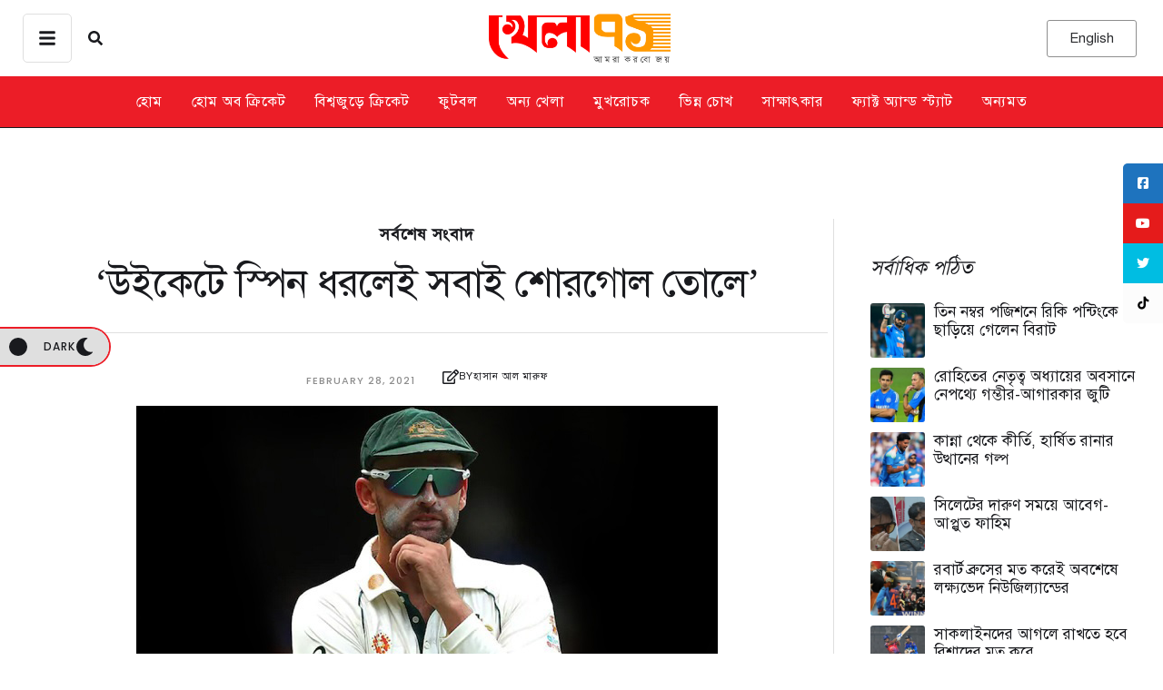

--- FILE ---
content_type: text/html; charset=UTF-8
request_url: https://khela71.com/nathan-lyon-hits-out-at-ahmedabad-pitch-critics/
body_size: 87468
content:
<!doctype html>
<html lang="en-US">
<head>
	<meta charset="UTF-8" />
	<meta name="viewport" content="width=device-width, initial-scale=1" />
	<link rel="profile" href="https://gmpg.org/xfn/11" />
	<link rel="preconnect" href="https://securepubads.g.doubleclick.net" />
	<meta name='robots' content='index, follow, max-image-preview:large, max-snippet:-1, max-video-preview:-1' />

	<!-- This site is optimized with the Yoast SEO plugin v26.7 - https://yoast.com/wordpress/plugins/seo/ -->
	<title>‘উইকেটে স্পিন ধরলেই সবাই শোরগোল তোলে’</title>
	<link rel="canonical" href="https://khela71.com/nathan-lyon-hits-out-at-ahmedabad-pitch-critics/" />
	<meta property="og:locale" content="en_US" />
	<meta property="og:type" content="article" />
	<meta property="og:title" content="‘উইকেটে স্পিন ধরলেই সবাই শোরগোল তোলে’" />
	<meta property="og:description" content="তিনি মনে করেন, আহমেদাবাদের উইকেটটি ছিলো অসাধারণ। গোলাপি বলের সেই টেস্টে ভারতের কাছে ১০ উইকেটে পরাজিত হয় ইংলিশরা। মাত্র ৮৪২ বলের খেলা হয় এই টেস্টে যা ১৯৩৪ সালের পর সবচেয়ে কম ওভারে শেষ হওয়া ম্যাচ।" />
	<meta property="og:url" content="https://khela71.com/nathan-lyon-hits-out-at-ahmedabad-pitch-critics/" />
	<meta property="og:site_name" content="খেলা ৭১" />
	<meta property="article:published_time" content="2021-02-28T11:39:07+00:00" />
	<meta property="og:image" content="https://khela71.com/wp-content/uploads/2021/02/nathan-lyon-hits-out-khela71.jpg" />
	<meta property="og:image:width" content="640" />
	<meta property="og:image:height" content="337" />
	<meta property="og:image:type" content="image/jpeg" />
	<meta name="author" content="হাসান আল মারুফ" />
	<meta name="twitter:card" content="summary_large_image" />
	<meta name="twitter:label1" content="Written by" />
	<meta name="twitter:data1" content="হাসান আল মারুফ" />
	<script type="application/ld+json" class="yoast-schema-graph">{"@context":"https://schema.org","@graph":[{"@type":"Article","@id":"https://khela71.com/nathan-lyon-hits-out-at-ahmedabad-pitch-critics/#article","isPartOf":{"@id":"https://khela71.com/nathan-lyon-hits-out-at-ahmedabad-pitch-critics/"},"author":{"name":"হাসান আল মারুফ","@id":"https://khela71.com/#/schema/person/b1336f448244410e010d9827574022ab"},"headline":"‘উইকেটে স্পিন ধরলেই সবাই শোরগোল তোলে’","datePublished":"2021-02-28T11:39:07+00:00","mainEntityOfPage":{"@id":"https://khela71.com/nathan-lyon-hits-out-at-ahmedabad-pitch-critics/"},"wordCount":4,"commentCount":0,"image":{"@id":"https://khela71.com/nathan-lyon-hits-out-at-ahmedabad-pitch-critics/#primaryimage"},"thumbnailUrl":"https://khela71.com/wp-content/uploads/2021/02/nathan-lyon-hits-out-khela71.jpg","keywords":["আহমেদাবাদ টেস্ট","নাথান লিঁও"],"articleSection":["সর্বশেষ সংবাদ"],"inLanguage":"en-US","potentialAction":[{"@type":"CommentAction","name":"Comment","target":["https://khela71.com/nathan-lyon-hits-out-at-ahmedabad-pitch-critics/#respond"]}]},{"@type":"WebPage","@id":"https://khela71.com/nathan-lyon-hits-out-at-ahmedabad-pitch-critics/","url":"https://khela71.com/nathan-lyon-hits-out-at-ahmedabad-pitch-critics/","name":"‘উইকেটে স্পিন ধরলেই সবাই শোরগোল তোলে’","isPartOf":{"@id":"https://khela71.com/#website"},"primaryImageOfPage":{"@id":"https://khela71.com/nathan-lyon-hits-out-at-ahmedabad-pitch-critics/#primaryimage"},"image":{"@id":"https://khela71.com/nathan-lyon-hits-out-at-ahmedabad-pitch-critics/#primaryimage"},"thumbnailUrl":"https://khela71.com/wp-content/uploads/2021/02/nathan-lyon-hits-out-khela71.jpg","datePublished":"2021-02-28T11:39:07+00:00","author":{"@id":"https://khela71.com/#/schema/person/b1336f448244410e010d9827574022ab"},"breadcrumb":{"@id":"https://khela71.com/nathan-lyon-hits-out-at-ahmedabad-pitch-critics/#breadcrumb"},"inLanguage":"en-US","potentialAction":[{"@type":"ReadAction","target":["https://khela71.com/nathan-lyon-hits-out-at-ahmedabad-pitch-critics/"]}]},{"@type":"ImageObject","inLanguage":"en-US","@id":"https://khela71.com/nathan-lyon-hits-out-at-ahmedabad-pitch-critics/#primaryimage","url":"https://khela71.com/wp-content/uploads/2021/02/nathan-lyon-hits-out-khela71.jpg","contentUrl":"https://khela71.com/wp-content/uploads/2021/02/nathan-lyon-hits-out-khela71.jpg","width":640,"height":337},{"@type":"BreadcrumbList","@id":"https://khela71.com/nathan-lyon-hits-out-at-ahmedabad-pitch-critics/#breadcrumb","itemListElement":[{"@type":"ListItem","position":1,"name":"Home","item":"https://khela71.com/"},{"@type":"ListItem","position":2,"name":"‘উইকেটে স্পিন ধরলেই সবাই শোরগোল তোলে’"}]},{"@type":"WebSite","@id":"https://khela71.com/#website","url":"https://khela71.com/","name":"খেলা ৭১","description":"আমরা করবো জয়","potentialAction":[{"@type":"SearchAction","target":{"@type":"EntryPoint","urlTemplate":"https://khela71.com/?s={search_term_string}"},"query-input":{"@type":"PropertyValueSpecification","valueRequired":true,"valueName":"search_term_string"}}],"inLanguage":"en-US"},{"@type":"Person","@id":"https://khela71.com/#/schema/person/b1336f448244410e010d9827574022ab","name":"হাসান আল মারুফ","image":{"@type":"ImageObject","inLanguage":"en-US","@id":"https://khela71.com/#/schema/person/image/","url":"https://secure.gravatar.com/avatar/6700fe6fccad0302a04bd1ff7c457db3e87db9a7cd951c21bde9625ca90511a7?s=96&d=mm&r=g","contentUrl":"https://secure.gravatar.com/avatar/6700fe6fccad0302a04bd1ff7c457db3e87db9a7cd951c21bde9625ca90511a7?s=96&d=mm&r=g","caption":"হাসান আল মারুফ"},"sameAs":["http://Mamunhasan55555"],"url":"https://khela71.com/author/riahasan59/"}]}</script>
	<!-- / Yoast SEO plugin. -->


<link rel='dns-prefetch' href='//www.googletagmanager.com' />
<link rel='dns-prefetch' href='//use.fontawesome.com' />
<link rel="alternate" type="application/rss+xml" title="খেলা ৭১ &raquo; Feed" href="https://khela71.com/feed/" />
<link rel="alternate" type="application/rss+xml" title="খেলা ৭১ &raquo; Comments Feed" href="https://khela71.com/comments/feed/" />
<link rel="alternate" type="application/rss+xml" title="খেলা ৭১ &raquo; ‘উইকেটে স্পিন ধরলেই সবাই শোরগোল তোলে’ Comments Feed" href="https://khela71.com/nathan-lyon-hits-out-at-ahmedabad-pitch-critics/feed/" />
<link rel="alternate" title="oEmbed (JSON)" type="application/json+oembed" href="https://khela71.com/wp-json/oembed/1.0/embed?url=https%3A%2F%2Fkhela71.com%2Fnathan-lyon-hits-out-at-ahmedabad-pitch-critics%2F" />
<link rel="alternate" title="oEmbed (XML)" type="text/xml+oembed" href="https://khela71.com/wp-json/oembed/1.0/embed?url=https%3A%2F%2Fkhela71.com%2Fnathan-lyon-hits-out-at-ahmedabad-pitch-critics%2F&#038;format=xml" />
<style id='wp-img-auto-sizes-contain-inline-css' type='text/css'>
img:is([sizes=auto i],[sizes^="auto," i]){contain-intrinsic-size:3000px 1500px}
/*# sourceURL=wp-img-auto-sizes-contain-inline-css */
</style>

<link rel='stylesheet' id='cmsmasters-default-vars-css' href='https://khela71.com/wp-content/themes/daily-bulletin/assets/css/default-vars.min.css?ver=1.0.0' type='text/css' media='all' />
<style id='wp-emoji-styles-inline-css' type='text/css'>

	img.wp-smiley, img.emoji {
		display: inline !important;
		border: none !important;
		box-shadow: none !important;
		height: 1em !important;
		width: 1em !important;
		margin: 0 0.07em !important;
		vertical-align: -0.1em !important;
		background: none !important;
		padding: 0 !important;
	}
/*# sourceURL=wp-emoji-styles-inline-css */
</style>
<style id='font-awesome-svg-styles-default-inline-css' type='text/css'>
.svg-inline--fa {
  display: inline-block;
  height: 1em;
  overflow: visible;
  vertical-align: -.125em;
}
/*# sourceURL=font-awesome-svg-styles-default-inline-css */
</style>
<link rel='stylesheet' id='font-awesome-svg-styles-css' href='https://khela71.com/wp-content/uploads/font-awesome/v6.6.0/css/svg-with-js.css' type='text/css' media='all' />
<style id='font-awesome-svg-styles-inline-css' type='text/css'>
   .wp-block-font-awesome-icon svg::before,
   .wp-rich-text-font-awesome-icon svg::before {content: unset;}
/*# sourceURL=font-awesome-svg-styles-inline-css */
</style>
<style id='global-styles-inline-css' type='text/css'>
:root{--wp--preset--aspect-ratio--square: 1;--wp--preset--aspect-ratio--4-3: 4/3;--wp--preset--aspect-ratio--3-4: 3/4;--wp--preset--aspect-ratio--3-2: 3/2;--wp--preset--aspect-ratio--2-3: 2/3;--wp--preset--aspect-ratio--16-9: 16/9;--wp--preset--aspect-ratio--9-16: 9/16;--wp--preset--color--black: #000000;--wp--preset--color--cyan-bluish-gray: #abb8c3;--wp--preset--color--white: #ffffff;--wp--preset--color--pale-pink: #f78da7;--wp--preset--color--vivid-red: #cf2e2e;--wp--preset--color--luminous-vivid-orange: #ff6900;--wp--preset--color--luminous-vivid-amber: #fcb900;--wp--preset--color--light-green-cyan: #7bdcb5;--wp--preset--color--vivid-green-cyan: #00d084;--wp--preset--color--pale-cyan-blue: #8ed1fc;--wp--preset--color--vivid-cyan-blue: #0693e3;--wp--preset--color--vivid-purple: #9b51e0;--wp--preset--color--cmsmasters-colors-text: var(--cmsmasters-colors-text);--wp--preset--color--cmsmasters-colors-link: var(--cmsmasters-colors-link);--wp--preset--color--cmsmasters-colors-hover: var(--cmsmasters-colors-hover);--wp--preset--color--cmsmasters-colors-heading: var(--cmsmasters-colors-heading);--wp--preset--color--cmsmasters-colors-bg: var(--cmsmasters-colors-bg);--wp--preset--color--cmsmasters-colors-alternate: var(--cmsmasters-colors-alternate);--wp--preset--color--cmsmasters-colors-bd: var(--cmsmasters-colors-bd);--wp--preset--gradient--vivid-cyan-blue-to-vivid-purple: linear-gradient(135deg,rgb(6,147,227) 0%,rgb(155,81,224) 100%);--wp--preset--gradient--light-green-cyan-to-vivid-green-cyan: linear-gradient(135deg,rgb(122,220,180) 0%,rgb(0,208,130) 100%);--wp--preset--gradient--luminous-vivid-amber-to-luminous-vivid-orange: linear-gradient(135deg,rgb(252,185,0) 0%,rgb(255,105,0) 100%);--wp--preset--gradient--luminous-vivid-orange-to-vivid-red: linear-gradient(135deg,rgb(255,105,0) 0%,rgb(207,46,46) 100%);--wp--preset--gradient--very-light-gray-to-cyan-bluish-gray: linear-gradient(135deg,rgb(238,238,238) 0%,rgb(169,184,195) 100%);--wp--preset--gradient--cool-to-warm-spectrum: linear-gradient(135deg,rgb(74,234,220) 0%,rgb(151,120,209) 20%,rgb(207,42,186) 40%,rgb(238,44,130) 60%,rgb(251,105,98) 80%,rgb(254,248,76) 100%);--wp--preset--gradient--blush-light-purple: linear-gradient(135deg,rgb(255,206,236) 0%,rgb(152,150,240) 100%);--wp--preset--gradient--blush-bordeaux: linear-gradient(135deg,rgb(254,205,165) 0%,rgb(254,45,45) 50%,rgb(107,0,62) 100%);--wp--preset--gradient--luminous-dusk: linear-gradient(135deg,rgb(255,203,112) 0%,rgb(199,81,192) 50%,rgb(65,88,208) 100%);--wp--preset--gradient--pale-ocean: linear-gradient(135deg,rgb(255,245,203) 0%,rgb(182,227,212) 50%,rgb(51,167,181) 100%);--wp--preset--gradient--electric-grass: linear-gradient(135deg,rgb(202,248,128) 0%,rgb(113,206,126) 100%);--wp--preset--gradient--midnight: linear-gradient(135deg,rgb(2,3,129) 0%,rgb(40,116,252) 100%);--wp--preset--font-size--small: 13px;--wp--preset--font-size--medium: 20px;--wp--preset--font-size--large: 36px;--wp--preset--font-size--x-large: 42px;--wp--preset--font-family--solaiman-lipi: solaiman-lipi;--wp--preset--spacing--20: 0.44rem;--wp--preset--spacing--30: 0.67rem;--wp--preset--spacing--40: 1rem;--wp--preset--spacing--50: 1.5rem;--wp--preset--spacing--60: 2.25rem;--wp--preset--spacing--70: 3.38rem;--wp--preset--spacing--80: 5.06rem;--wp--preset--shadow--natural: 6px 6px 9px rgba(0, 0, 0, 0.2);--wp--preset--shadow--deep: 12px 12px 50px rgba(0, 0, 0, 0.4);--wp--preset--shadow--sharp: 6px 6px 0px rgba(0, 0, 0, 0.2);--wp--preset--shadow--outlined: 6px 6px 0px -3px rgb(255, 255, 255), 6px 6px rgb(0, 0, 0);--wp--preset--shadow--crisp: 6px 6px 0px rgb(0, 0, 0);}:where(body) { margin: 0; }.wp-site-blocks > .alignleft { float: left; margin-right: 2em; }.wp-site-blocks > .alignright { float: right; margin-left: 2em; }.wp-site-blocks > .aligncenter { justify-content: center; margin-left: auto; margin-right: auto; }:where(.is-layout-flex){gap: 0.5em;}:where(.is-layout-grid){gap: 0.5em;}.is-layout-flow > .alignleft{float: left;margin-inline-start: 0;margin-inline-end: 2em;}.is-layout-flow > .alignright{float: right;margin-inline-start: 2em;margin-inline-end: 0;}.is-layout-flow > .aligncenter{margin-left: auto !important;margin-right: auto !important;}.is-layout-constrained > .alignleft{float: left;margin-inline-start: 0;margin-inline-end: 2em;}.is-layout-constrained > .alignright{float: right;margin-inline-start: 2em;margin-inline-end: 0;}.is-layout-constrained > .aligncenter{margin-left: auto !important;margin-right: auto !important;}.is-layout-constrained > :where(:not(.alignleft):not(.alignright):not(.alignfull)){margin-left: auto !important;margin-right: auto !important;}body .is-layout-flex{display: flex;}.is-layout-flex{flex-wrap: wrap;align-items: center;}.is-layout-flex > :is(*, div){margin: 0;}body .is-layout-grid{display: grid;}.is-layout-grid > :is(*, div){margin: 0;}body{padding-top: 0px;padding-right: 0px;padding-bottom: 0px;padding-left: 0px;}a:where(:not(.wp-element-button)){text-decoration: underline;}:root :where(.wp-element-button, .wp-block-button__link){background-color: #32373c;border-width: 0;color: #fff;font-family: inherit;font-size: inherit;font-style: inherit;font-weight: inherit;letter-spacing: inherit;line-height: inherit;padding-top: calc(0.667em + 2px);padding-right: calc(1.333em + 2px);padding-bottom: calc(0.667em + 2px);padding-left: calc(1.333em + 2px);text-decoration: none;text-transform: inherit;}.has-black-color{color: var(--wp--preset--color--black) !important;}.has-cyan-bluish-gray-color{color: var(--wp--preset--color--cyan-bluish-gray) !important;}.has-white-color{color: var(--wp--preset--color--white) !important;}.has-pale-pink-color{color: var(--wp--preset--color--pale-pink) !important;}.has-vivid-red-color{color: var(--wp--preset--color--vivid-red) !important;}.has-luminous-vivid-orange-color{color: var(--wp--preset--color--luminous-vivid-orange) !important;}.has-luminous-vivid-amber-color{color: var(--wp--preset--color--luminous-vivid-amber) !important;}.has-light-green-cyan-color{color: var(--wp--preset--color--light-green-cyan) !important;}.has-vivid-green-cyan-color{color: var(--wp--preset--color--vivid-green-cyan) !important;}.has-pale-cyan-blue-color{color: var(--wp--preset--color--pale-cyan-blue) !important;}.has-vivid-cyan-blue-color{color: var(--wp--preset--color--vivid-cyan-blue) !important;}.has-vivid-purple-color{color: var(--wp--preset--color--vivid-purple) !important;}.has-cmsmasters-colors-text-color{color: var(--wp--preset--color--cmsmasters-colors-text) !important;}.has-cmsmasters-colors-link-color{color: var(--wp--preset--color--cmsmasters-colors-link) !important;}.has-cmsmasters-colors-hover-color{color: var(--wp--preset--color--cmsmasters-colors-hover) !important;}.has-cmsmasters-colors-heading-color{color: var(--wp--preset--color--cmsmasters-colors-heading) !important;}.has-cmsmasters-colors-bg-color{color: var(--wp--preset--color--cmsmasters-colors-bg) !important;}.has-cmsmasters-colors-alternate-color{color: var(--wp--preset--color--cmsmasters-colors-alternate) !important;}.has-cmsmasters-colors-bd-color{color: var(--wp--preset--color--cmsmasters-colors-bd) !important;}.has-black-background-color{background-color: var(--wp--preset--color--black) !important;}.has-cyan-bluish-gray-background-color{background-color: var(--wp--preset--color--cyan-bluish-gray) !important;}.has-white-background-color{background-color: var(--wp--preset--color--white) !important;}.has-pale-pink-background-color{background-color: var(--wp--preset--color--pale-pink) !important;}.has-vivid-red-background-color{background-color: var(--wp--preset--color--vivid-red) !important;}.has-luminous-vivid-orange-background-color{background-color: var(--wp--preset--color--luminous-vivid-orange) !important;}.has-luminous-vivid-amber-background-color{background-color: var(--wp--preset--color--luminous-vivid-amber) !important;}.has-light-green-cyan-background-color{background-color: var(--wp--preset--color--light-green-cyan) !important;}.has-vivid-green-cyan-background-color{background-color: var(--wp--preset--color--vivid-green-cyan) !important;}.has-pale-cyan-blue-background-color{background-color: var(--wp--preset--color--pale-cyan-blue) !important;}.has-vivid-cyan-blue-background-color{background-color: var(--wp--preset--color--vivid-cyan-blue) !important;}.has-vivid-purple-background-color{background-color: var(--wp--preset--color--vivid-purple) !important;}.has-cmsmasters-colors-text-background-color{background-color: var(--wp--preset--color--cmsmasters-colors-text) !important;}.has-cmsmasters-colors-link-background-color{background-color: var(--wp--preset--color--cmsmasters-colors-link) !important;}.has-cmsmasters-colors-hover-background-color{background-color: var(--wp--preset--color--cmsmasters-colors-hover) !important;}.has-cmsmasters-colors-heading-background-color{background-color: var(--wp--preset--color--cmsmasters-colors-heading) !important;}.has-cmsmasters-colors-bg-background-color{background-color: var(--wp--preset--color--cmsmasters-colors-bg) !important;}.has-cmsmasters-colors-alternate-background-color{background-color: var(--wp--preset--color--cmsmasters-colors-alternate) !important;}.has-cmsmasters-colors-bd-background-color{background-color: var(--wp--preset--color--cmsmasters-colors-bd) !important;}.has-black-border-color{border-color: var(--wp--preset--color--black) !important;}.has-cyan-bluish-gray-border-color{border-color: var(--wp--preset--color--cyan-bluish-gray) !important;}.has-white-border-color{border-color: var(--wp--preset--color--white) !important;}.has-pale-pink-border-color{border-color: var(--wp--preset--color--pale-pink) !important;}.has-vivid-red-border-color{border-color: var(--wp--preset--color--vivid-red) !important;}.has-luminous-vivid-orange-border-color{border-color: var(--wp--preset--color--luminous-vivid-orange) !important;}.has-luminous-vivid-amber-border-color{border-color: var(--wp--preset--color--luminous-vivid-amber) !important;}.has-light-green-cyan-border-color{border-color: var(--wp--preset--color--light-green-cyan) !important;}.has-vivid-green-cyan-border-color{border-color: var(--wp--preset--color--vivid-green-cyan) !important;}.has-pale-cyan-blue-border-color{border-color: var(--wp--preset--color--pale-cyan-blue) !important;}.has-vivid-cyan-blue-border-color{border-color: var(--wp--preset--color--vivid-cyan-blue) !important;}.has-vivid-purple-border-color{border-color: var(--wp--preset--color--vivid-purple) !important;}.has-cmsmasters-colors-text-border-color{border-color: var(--wp--preset--color--cmsmasters-colors-text) !important;}.has-cmsmasters-colors-link-border-color{border-color: var(--wp--preset--color--cmsmasters-colors-link) !important;}.has-cmsmasters-colors-hover-border-color{border-color: var(--wp--preset--color--cmsmasters-colors-hover) !important;}.has-cmsmasters-colors-heading-border-color{border-color: var(--wp--preset--color--cmsmasters-colors-heading) !important;}.has-cmsmasters-colors-bg-border-color{border-color: var(--wp--preset--color--cmsmasters-colors-bg) !important;}.has-cmsmasters-colors-alternate-border-color{border-color: var(--wp--preset--color--cmsmasters-colors-alternate) !important;}.has-cmsmasters-colors-bd-border-color{border-color: var(--wp--preset--color--cmsmasters-colors-bd) !important;}.has-vivid-cyan-blue-to-vivid-purple-gradient-background{background: var(--wp--preset--gradient--vivid-cyan-blue-to-vivid-purple) !important;}.has-light-green-cyan-to-vivid-green-cyan-gradient-background{background: var(--wp--preset--gradient--light-green-cyan-to-vivid-green-cyan) !important;}.has-luminous-vivid-amber-to-luminous-vivid-orange-gradient-background{background: var(--wp--preset--gradient--luminous-vivid-amber-to-luminous-vivid-orange) !important;}.has-luminous-vivid-orange-to-vivid-red-gradient-background{background: var(--wp--preset--gradient--luminous-vivid-orange-to-vivid-red) !important;}.has-very-light-gray-to-cyan-bluish-gray-gradient-background{background: var(--wp--preset--gradient--very-light-gray-to-cyan-bluish-gray) !important;}.has-cool-to-warm-spectrum-gradient-background{background: var(--wp--preset--gradient--cool-to-warm-spectrum) !important;}.has-blush-light-purple-gradient-background{background: var(--wp--preset--gradient--blush-light-purple) !important;}.has-blush-bordeaux-gradient-background{background: var(--wp--preset--gradient--blush-bordeaux) !important;}.has-luminous-dusk-gradient-background{background: var(--wp--preset--gradient--luminous-dusk) !important;}.has-pale-ocean-gradient-background{background: var(--wp--preset--gradient--pale-ocean) !important;}.has-electric-grass-gradient-background{background: var(--wp--preset--gradient--electric-grass) !important;}.has-midnight-gradient-background{background: var(--wp--preset--gradient--midnight) !important;}.has-small-font-size{font-size: var(--wp--preset--font-size--small) !important;}.has-medium-font-size{font-size: var(--wp--preset--font-size--medium) !important;}.has-large-font-size{font-size: var(--wp--preset--font-size--large) !important;}.has-x-large-font-size{font-size: var(--wp--preset--font-size--x-large) !important;}.has-solaiman-lipi-font-family{font-family: var(--wp--preset--font-family--solaiman-lipi) !important;}
:where(.wp-block-post-template.is-layout-flex){gap: 1.25em;}:where(.wp-block-post-template.is-layout-grid){gap: 1.25em;}
:where(.wp-block-term-template.is-layout-flex){gap: 1.25em;}:where(.wp-block-term-template.is-layout-grid){gap: 1.25em;}
:where(.wp-block-columns.is-layout-flex){gap: 2em;}:where(.wp-block-columns.is-layout-grid){gap: 2em;}
:root :where(.wp-block-pullquote){font-size: 1.5em;line-height: 1.6;}
/*# sourceURL=global-styles-inline-css */
</style>
<link rel='stylesheet' id='contact-form-7-css' href='https://khela71.com/wp-content/plugins/contact-form-7/includes/css/styles.css?ver=6.1.4' type='text/css' media='all' />
<link rel='stylesheet' id='sticky-social-icons-css' href='https://khela71.com/wp-content/plugins/sticky-social-icons/public/assets/build/css/sticky-social-icons-public.css?ver=1.2.1' type='text/css' media='all' />
<link rel='stylesheet' id='font-awesome-css' href='https://khela71.com/wp-content/plugins/elementor/assets/lib/font-awesome/css/font-awesome.min.css?ver=4.7.0' type='text/css' media='all' />
<link rel='stylesheet' id='uaf_client_css-css' href='https://khela71.com/wp-content/uploads/useanyfont/uaf.css?ver=1764312545' type='text/css' media='all' />
<link rel='stylesheet' id='daily-bulletin-root-style-css' href='https://khela71.com/wp-content/themes/daily-bulletin/style.css?ver=1.0.0' type='text/css' media='all' />
<link rel='stylesheet' id='elementor-icons-css' href='https://khela71.com/wp-content/plugins/elementor/assets/lib/eicons/css/elementor-icons.min.css?ver=5.45.0' type='text/css' media='all' />
<link rel='stylesheet' id='daily-bulletin-frontend-css' href='https://khela71.com/wp-content/uploads/elementor/css/daily-bulletin-frontend.min.css?ver=screen' type='text/css' media='all' />
<link rel='stylesheet' id='daily-bulletin-gutenberg-css' href='https://khela71.com/wp-content/uploads/elementor/css/daily-bulletin-gutenberg-wp-frontend.min.css?ver=1.0.0' type='text/css' media='all' />
<style id='daily-bulletin-gutenberg-inline-css' type='text/css'>

			.has-cmsmasters-colors-text-color {
				color: var(--cmsmasters-colors-text) !important;
			}

			.has-cmsmasters-colors-text-background-color {
				background-color: var(--cmsmasters-colors-text) !important;
			}
			
			.has-cmsmasters-colors-link-color {
				color: var(--cmsmasters-colors-link) !important;
			}

			.has-cmsmasters-colors-link-background-color {
				background-color: var(--cmsmasters-colors-link) !important;
			}
			
			.has-cmsmasters-colors-hover-color {
				color: var(--cmsmasters-colors-hover) !important;
			}

			.has-cmsmasters-colors-hover-background-color {
				background-color: var(--cmsmasters-colors-hover) !important;
			}
			
			.has-cmsmasters-colors-heading-color {
				color: var(--cmsmasters-colors-heading) !important;
			}

			.has-cmsmasters-colors-heading-background-color {
				background-color: var(--cmsmasters-colors-heading) !important;
			}
			
			.has-cmsmasters-colors-bg-color {
				color: var(--cmsmasters-colors-bg) !important;
			}

			.has-cmsmasters-colors-bg-background-color {
				background-color: var(--cmsmasters-colors-bg) !important;
			}
			
			.has-cmsmasters-colors-alternate-color {
				color: var(--cmsmasters-colors-alternate) !important;
			}

			.has-cmsmasters-colors-alternate-background-color {
				background-color: var(--cmsmasters-colors-alternate) !important;
			}
			
			.has-cmsmasters-colors-bd-color {
				color: var(--cmsmasters-colors-bd) !important;
			}

			.has-cmsmasters-colors-bd-background-color {
				background-color: var(--cmsmasters-colors-bd) !important;
			}
			
/*# sourceURL=daily-bulletin-gutenberg-inline-css */
</style>
<link rel='stylesheet' id='elementor-frontend-css' href='https://khela71.com/wp-content/uploads/elementor/css/custom-frontend.min.css?ver=1768848559' type='text/css' media='all' />
<link rel='stylesheet' id='elementor-post-114462-css' href='https://khela71.com/wp-content/uploads/elementor/css/post-114462.css?ver=1768848559' type='text/css' media='all' />
<link rel='stylesheet' id='font-awesome-5-all-css' href='https://khela71.com/wp-content/plugins/elementor/assets/lib/font-awesome/css/all.min.css?ver=3.34.1' type='text/css' media='all' />
<link rel='stylesheet' id='font-awesome-4-shim-css' href='https://khela71.com/wp-content/plugins/elementor/assets/lib/font-awesome/css/v4-shims.min.css?ver=3.34.1' type='text/css' media='all' />
<link rel='stylesheet' id='cmsmasters-icons-css' href='https://khela71.com/wp-content/plugins/cmsmasters-elementor-addon/assets/lib/cmsicons/css/cmsmasters-icons.min.css?ver=1.0.0' type='text/css' media='all' />
<link rel='stylesheet' id='cmsmasters-frontend-css' href='https://khela71.com/wp-content/uploads/elementor/css/cmsmasters-custom-frontend.min.css?ver=1768848559' type='text/css' media='all' />
<link rel='stylesheet' id='font-awesome-official-css' href='https://use.fontawesome.com/releases/v6.6.0/css/all.css' type='text/css' media='all' integrity="sha384-h/hnnw1Bi4nbpD6kE7nYfCXzovi622sY5WBxww8ARKwpdLj5kUWjRuyiXaD1U2JT" crossorigin="anonymous" />
<link rel='stylesheet' id='elementor-post-114612-css' href='https://khela71.com/wp-content/uploads/elementor/css/post-114612.css?ver=1768848559' type='text/css' media='all' />
<link rel='stylesheet' id='elementor-post-114616-css' href='https://khela71.com/wp-content/uploads/elementor/css/post-114616.css?ver=1768848559' type='text/css' media='all' />
<link rel='stylesheet' id='daily-bulletin-parent-style-css' href='https://khela71.com/wp-content/themes/daily-bulletin/style.css?ver=6.9' type='text/css' media='all' />
<link rel='stylesheet' id='daily-bulletin-child-style-css' href='https://khela71.com/wp-content/themes/daily-bulletin-child/style.css?ver=1.0.8' type='text/css' media='all' />
<link rel='stylesheet' id='font-awesome-official-v4shim-css' href='https://use.fontawesome.com/releases/v6.6.0/css/v4-shims.css' type='text/css' media='all' integrity="sha384-Heamg4F/EELwbmnBJapxaWTkcdX/DCrJpYgSshI5BkI7xghn3RvDcpG+1xUJt/7K" crossorigin="anonymous" />
<script type="text/javascript" src="https://khela71.com/wp-includes/js/jquery/jquery.min.js?ver=3.7.1" id="jquery-core-js"></script>
<script type="text/javascript" src="https://khela71.com/wp-includes/js/jquery/jquery-migrate.min.js?ver=3.4.1" id="jquery-migrate-js"></script>
<script type="text/javascript" src="https://khela71.com/wp-content/plugins/elementor/assets/lib/font-awesome/js/v4-shims.min.js?ver=3.34.1" id="font-awesome-4-shim-js"></script>

<!-- Google tag (gtag.js) snippet added by Site Kit -->
<!-- Google Analytics snippet added by Site Kit -->
<script type="text/javascript" src="https://www.googletagmanager.com/gtag/js?id=G-7MM801MMTG" id="google_gtagjs-js" async></script>
<script type="text/javascript" id="google_gtagjs-js-after">
/* <![CDATA[ */
window.dataLayer = window.dataLayer || [];function gtag(){dataLayer.push(arguments);}
gtag("set","linker",{"domains":["khela71.com"]});
gtag("js", new Date());
gtag("set", "developer_id.dZTNiMT", true);
gtag("config", "G-7MM801MMTG");
//# sourceURL=google_gtagjs-js-after
/* ]]> */
</script>
<link rel="https://api.w.org/" href="https://khela71.com/wp-json/" /><link rel="alternate" title="JSON" type="application/json" href="https://khela71.com/wp-json/wp/v2/posts/13532" /><link rel="EditURI" type="application/rsd+xml" title="RSD" href="https://khela71.com/xmlrpc.php?rsd" />
<meta name="generator" content="WordPress 6.9" />
<link rel='shortlink' href='https://khela71.com/?p=13532' />
<!-- start Simple Custom CSS and JS -->
<style type="text/css">
.elementor-column.elementor-col-50.elementor-top-column.elementor-element.elementor-element-61aed58 {
    display: none !important;
}
    .elementor-114632 .elementor-element.elementor-element-569c780a {
        width: 100% !important;
    }
.elementor-widget-cmsmasters-mode-switcher {
    z-index: 99 !important;
    left: 0 !important;
}</style>
<!-- end Simple Custom CSS and JS -->
<!-- start Simple Custom CSS and JS -->
<style type="text/css">
/* Add your CSS code here.

For example:
.example {
    color: red;
}

For brushing up on your CSS knowledge, check out http://www.w3schools.com/css/css_syntax.asp

End of comment */ 
.post-tags {
	margin-top: 20px;
}

.tag-button {
	display: inline-block;
	margin-right: 12px;
	margin-top:6px;
}
.post-tags strong {
    font-size: 22px;
}

.tag-button a {
	display: inline-flex;
	align-items: center;
	padding: 1px 11px;
	background-color: #0073aa; /* Button background color */
	color: white;
	border-radius: 25px; /* Rounded corners */
	text-decoration: none;
	font-size: 14px;
}

.tag-button a:hover {
	background-color: #005177; /* Hover background color */
}

.tag-icon {
	margin-right: 5px;
	fill: white; /* Icon color */
}


/* Styles for when the data-state attribute is "second" */
.elementor-widget-cmsmasters-mode-switcher__container[data-state="second"] ~ .elementor-section.elementor-inner-section.elementor-element.elementor-element-723a2265 {
    background-color: white !important;
    color: red !important;
}

/* .elementor-widget-cmsmasters-offcanvas__container .cmsmasters-mode-switcher-active section.elementor-section.elementor-inner-section.elementor-element.elementor-element-723a2265.elementor-hidden-tablet.elementor-hidden-mobile.elementor-section-boxed.elementor-section-height-default.elementor-section-height-default.cmsmasters-block-default {
 background-color:white !important;
 color:red !important;
} */

html.elementor-widget-cmsmasters-offcanvas__container.cmsmasters-mode-switcher-active .elementor-114676 .elementor-element.elementor-element-723a2265:not(.elementor-motion-effects-element-type-background):not(.cmsmasters-bg-effect), .elementor-114676 .elementor-element.elementor-element-723a2265 > .elementor-motion-effects-container > .elementor-motion-effects-layer, .elementor-114676 .elementor-element.elementor-element-723a2265 > .cmsmasters-bg-effects-container > .cmsmasters-bg-effects-element {
    background-color: #fff !important;
	color: red !important;
}
html.elementor-widget-cmsmasters-offcanvas__container.cmsmasters-mode-switcher-active ul#menu-1-792d5f1f li a{
    
	color: red !important;
}
html.elementor-widget-cmsmasters-offcanvas__container.cmsmasters-mode-switcher-active section.elementor-section.elementor-inner-section.elementor-element.elementor-element-11d06fa.elementor-hidden-tablet.elementor-hidden-mobile.elementor-section-boxed.elementor-section-height-default.elementor-section-height-default.cmsmasters-block-default {
	  background-color: #fff !important;
	color: red !important;
}
html.elementor-widget-cmsmasters-offcanvas__container.cmsmasters-mode-switcher-active ul#menu-1-5944c19c li a {
    color: red !important;
}

.custom-menu {
    list-style-type: none;
    padding-left: 0;
	margin: 0px !important;
}

.custom-menu li {
    margin-bottom: 10px;
	
}

.custom-menu a {
    text-decoration: none;
    color: #333;

    display: block;

}

.custom-menu a:hover {
/*     background-color: #0073aa; */
    color: red;
}




</style>
<!-- end Simple Custom CSS and JS -->
<meta name="generator" content="Site Kit by Google 1.170.0" /><style id="sticky-social-icons-styles">#sticky-social-icons-container{top: 180px}#sticky-social-icons-container li a{font-size: 14px; width: 44px; height:44px; }#sticky-social-icons-container.with-animation li a:hover{width: 54px; }#sticky-social-icons-container li a.fab-fa-facebook-square{color: #fff; background: #1e73be; }#sticky-social-icons-container li a.fab-fa-facebook-square:hover{color: #fff; background: #194da8; }#sticky-social-icons-container li a.fab-fa-youtube{color: #fff; background: #e51b1b; }#sticky-social-icons-container li a.fab-fa-youtube:hover{color: #fff; background: #c41717; }#sticky-social-icons-container li a.fab-fa-twitter{color: #fff; background: #00bde2; }#sticky-social-icons-container li a.fab-fa-twitter:hover{color: #fff; background: #0097ce; }#sticky-social-icons-container li a.fab-fa-tiktok{color: #000; background: #fcfcfc; }#sticky-social-icons-container li a.fab-fa-tiktok:hover{color: #fff; background: #000; }@media( max-width: 415px ){#sticky-social-icons-container li a{font-size: 11.9px; width: 37.4px; height:37.4px; }}</style><link rel="pingback" href="https://khela71.com/xmlrpc.php">
<!-- Google AdSense meta tags added by Site Kit -->
<meta name="google-adsense-platform-account" content="ca-host-pub-2644536267352236">
<meta name="google-adsense-platform-domain" content="sitekit.withgoogle.com">
<!-- End Google AdSense meta tags added by Site Kit -->
<meta name="generator" content="Elementor 3.34.1; features: e_font_icon_svg, additional_custom_breakpoints; settings: css_print_method-external, google_font-enabled, font_display-swap">
<style class="wpcode-css-snippet">.centeralign {text-align: center;}
.adw970 {max-width: 970px;margin: 0 auto;}
.adw300 {max-width: 336px;margin: 0 auto;}
.pb10{padding-bottom: 10px;} .pt10{padding-top: 10px;}</style><!--dfp-->
<script async src="https://securepubads.g.doubleclick.net/tag/js/gpt.js"></script>
<script>
  window.googletag = window.googletag || {cmd: []};
</script>
<!--dfp end-->
<style>
	iframe {
		margin: 0 !important;
	}
</style><script>
	var adSlotInner1, adSlotInner2, adSlotInner3, adSlotInner4, adSlotInnerIn2;
	var mapping_970, mapping_728;
	googletag.cmd.push(function() {
		mapping_970 = googletag.sizeMapping().
			addSize([1000, 0], [[970, 90], [728, 90]]).
			addSize([0, 0], [[320, 100], [320, 50]]).
			build();
		adSlotInner1 = googletag
			.defineSlot('/22283984330/khela71_Article_T1', [[970, 90], [728, 90], [320, 100], [320, 50]], 'khela71_Article_T1')
			.addService(googletag.pubads());

		adSlotInner2 = googletag
			.defineSlot('/22283984330/khela71_Article_R1', [[300, 250], [336, 280]], 'khela71_Article_R1')
			.addService(googletag.pubads());
		adSlotInner3 = googletag
			.defineSlot('/22283984330/khela71_Article_R2', [[300, 250], [336, 280]], 'khela71_Article_R2')
			.addService(googletag.pubads());
		adSlotInner4 = googletag
			.defineSlot('/22283984330/khela71_Inarticle_1', [[300, 250], [336, 280]], 'khela71_Inarticle_1')
			.addService(googletag.pubads());
		adSlotInnerIn2 = googletag
			.defineSlot('/22283984330/khela71_Inarticle_2', [[300, 250], [336, 280]], 'khela71_Inarticle_2')
			.addService(googletag.pubads());
		
		googletag.pubads().disableInitialLoad();
		googletag.pubads().enableSingleRequest();
		googletag.pubads().collapseEmptyDivs();
		googletag.enableServices();
	});
</script><style class='wp-fonts-local' type='text/css'>
@font-face{font-family:solaiman-lipi;font-style:normal;font-weight:400;font-display:fallback;src:url('https://khela71.com/wp-content/uploads/useanyfont/6378solaiman-lipi.woff2') format('woff2');}
</style>
		<style type="text/css" id="wp-custom-css">
			.cmsmasters-main__outer{
		    margin-top: 20px;
}

.cmsmasters-content {
    width: 100%;
    margin-top: -50px;
}

.cmsmasters-single-post-meta_second.cmsmasters-section-container.entry-meta {
    margin-bottom: 20px !important;
		margin-top: -20px;
}

.cmsmasters-single-post-content .entry-content{
    margin-top: -40px;
}

.cmsmasters-swiper__container.swiper.swiper-container.swiper-initialized.swiper-horizontal.swiper-pointer-events.swiper-autoheight {
    margin-top: -50px;
    margin-bottom: -80px;
}

.cmsmasters-single-post-media {
    position: relative;
    margin-bottom: -30px;
}

.cmsmasters-single-post-meta_first.cmsmasters-section-container.entry-meta {
    margin-bottom: -15px;
}

.cmsmasters-single-comments .comment-respond, .woocommerce-Reviews .comment-respond {
    margin-top: 70px;
    margin-bottom: -36px;
}

h3#reply-title {
    margin-top: 120px !important;
}

.cmsmasters-single-nav{
		display:none;
}



/* Increase specificity */
.widget_most_viewed_posts_widget ul {
    list-style: none;
    margin-top: 0;
    margin-bottom: 0;
    margin-left: 0;
}

.widget_most_viewed_posts_widget ul a {
    color: var(--cmsmasters-colors-heading);
}

.widget_most_viewed_posts_widget ul a:hover {
    color: var(--cmsmasters-colors-hover);
}

.widget_most_viewed_posts_widget .post-view-count {
    font-family: var(--cmsmasters-accent-font-family);
    font-weight: var(--cmsmasters-accent-font-weight);
    font-style: var(--cmsmasters-accent-font-style);
    text-transform: var(--cmsmasters-accent-text-transform);
    -webkit-text-decoration: var(--cmsmasters-accent-text-decoration);
    text-decoration: var(--cmsmasters-accent-text-decoration);
    font-size: var(--cmsmasters-accent-font-size);
    line-height: var(--cmsmasters-accent-line-height);
    letter-spacing: var(--cmsmasters-accent-letter-spacing);
    word-spacing: var(--cmsmasters-accent-word-spacing);
}

.youtube-latest-videos {
    display: flex;
    /* justify-content: space-between; */
    flex-wrap: wrap;
}
.youtube-video {
    max-width: 20%;
    /* flex: 1 1 auto; */
    padding: 10px;
}

.most_viewed_post_inner {
    display: flex;
    justify-content: space-between;
    align-items: center;
    gap: 22px;
    margin-bottom: 10px;
    border-bottom: 1px solid #ddd;
    padding: 20px 0;
}

.most_viewed_post_inner img {
    max-width: 28%;
}
.most_viewed_post_inner::last-child{
	border-bottom: 0;
}
.most_viewed_post_inner a{
    color:  var(--cmsmasters-colors-heading);
    line-height: 25px;
    transition: all .3s;
}

.most_viewed_post_inner a:hover{
    text-decoration: underline;
}


.cmsmasters-widget-title__heading, .youtube-video a {
    display: block;
    color: var(--title-color)!important;
    -webkit-text-stroke-width: var(--text-stroke-width);
    -webkit-text-stroke-color: var(--text-stroke-color);
    margin: 0!important;
}

.home_most_viewed_post:first-child div {
    padding-top: 0;
}

.home_most_viewed_post:last-child div {
    border-bottom: none;
}
.story-line-custom-acf{
	display: none;
}

.widget_most_viewed_posts_widget .story-line-custom-acf{
	display: none;
}

.cmsmasters-single-post-title__tag .story-line-custom-acf{
	display: block;
}

.story-line-custom-acf {
    font-size: 17px;
    line-height: 28px;
}

.single-post .cmsmasters-single-post-comments{
	display: none;
}

.single-post .cmsmasters-single-post-category a {
    font-size: 18px;
}

.single-post .cmsmasters-pings{
	display: none;
}

.single-post .cmsmasters-single-post-author a.author {
    display: flex;
    justify-content: space-between;
    gap: 6px;
    align-items: center;
}

@media(max-width: 768px){
	.youtube-video {
    max-width: 48%;
}
}
.single-post main#main {
    overflow: hidden;
}		</style>
			<!-- Meta Pixel Code -->
	<script>
	!function(f,b,e,v,n,t,s)
	{if(f.fbq)return;n=f.fbq=function(){n.callMethod?
	n.callMethod.apply(n,arguments):n.queue.push(arguments)};
	if(!f._fbq)f._fbq=n;n.push=n;n.loaded=!0;n.version='2.0';
	n.queue=[];t=b.createElement(e);t.async=!0;
	t.src=v;s=b.getElementsByTagName(e)[0];
	s.parentNode.insertBefore(t,s)}(window, document,'script',
	'https://connect.facebook.net/en_US/fbevents.js');
	fbq('init', '4080186945535898');
	fbq('track', 'PageView');
	</script>
	<noscript><img height="1" width="1" style="display:none"
	src="https://www.facebook.com/tr?id=4080186945535898&ev=PageView&noscript=1"
	/></noscript>
	<!-- End Meta Pixel Code -->
</head>
<body id="cmsmasters_body" class="wp-singular post-template-default single single-post postid-13532 single-format-standard wp-embed-responsive wp-theme-daily-bulletin wp-child-theme-daily-bulletin-child cmsmasters-content-layout-r-sidebar elementor-default elementor-kit-114462">
<header data-elementor-type="cmsmasters_header" data-elementor-id="114612" class="elementor elementor-114612 cmsmasters-location-cmsmasters_header cmsmasters-header-position-absolute-">			<div class="elementor-inner">
				<div class="elementor-section-wrap">
							<section class="elementor-section elementor-top-section elementor-element elementor-element-21bb2822 elementor-section-full_width elementor-section-height-default elementor-section-height-default cmsmasters-block-default" data-id="21bb2822" data-element_type="section" data-settings="{&quot;background_background&quot;:&quot;classic&quot;}">
						<div class="elementor-container elementor-column-gap-no">
					<div class="elementor-column elementor-col-100 elementor-top-column elementor-element elementor-element-752a7a1a" data-id="752a7a1a" data-element_type="column">
			<div class="elementor-widget-wrap elementor-element-populated">
						<section class="elementor-section elementor-inner-section elementor-element elementor-element-5593adf elementor-section-content-middle elementor-reverse-mobile elementor-section-boxed elementor-section-height-default elementor-section-height-default cmsmasters-block-default" data-id="5593adf" data-element_type="section" id="cmsmasters-scroll-top">
						<div class="elementor-container elementor-column-gap-extended">
					<div class="elementor-column elementor-col-33 elementor-inner-column elementor-element elementor-element-280489d4" data-id="280489d4" data-element_type="column">
			<div class="elementor-widget-wrap elementor-element-populated">
						<div class="elementor-element elementor-element-2b83ebb2 elementor-widget__width-initial cmsmasters-trigger-view-framed cmsmasters-trigger-border-type-solid cmsmasters-block-default cmsmasters-sticky-default elementor-widget elementor-widget-cmsmasters-offcanvas" data-id="2b83ebb2" data-element_type="widget" data-settings="{&quot;content_block&quot;:[{&quot;_id&quot;:&quot;a98955c&quot;,&quot;nav_menu&quot;:&quot;106&quot;,&quot;content_type&quot;:&quot;navigation&quot;,&quot;offcanvas_item_style&quot;:&quot;yes&quot;,&quot;content_margin_bottom&quot;:{&quot;unit&quot;:&quot;px&quot;,&quot;size&quot;:0,&quot;sizes&quot;:[]},&quot;title&quot;:&quot;&quot;,&quot;logo_image_source&quot;:null,&quot;logo_type&quot;:null,&quot;logo_image&quot;:null,&quot;logo_image_retina&quot;:null,&quot;logo_image_2x&quot;:null,&quot;logo_image_second_toggle&quot;:null,&quot;logo_image_second&quot;:null,&quot;logo_image_2x_second&quot;:null,&quot;logo_title&quot;:null,&quot;logo_link&quot;:null,&quot;logo_custom_url&quot;:null,&quot;description&quot;:null,&quot;sidebar&quot;:null,&quot;saved_section&quot;:null,&quot;template_id&quot;:null,&quot;content_custom_bg&quot;:&quot;&quot;,&quot;box_to_down&quot;:&quot;false&quot;},{&quot;_id&quot;:&quot;14bcfb9&quot;,&quot;title&quot;:&quot;More&quot;,&quot;content_type&quot;:&quot;section&quot;,&quot;nav_menu&quot;:null,&quot;offcanvas_item_style&quot;:&quot;yes&quot;,&quot;saved_section&quot;:&quot;114619&quot;,&quot;logo_image_source&quot;:null,&quot;logo_type&quot;:null,&quot;logo_image&quot;:null,&quot;logo_image_retina&quot;:null,&quot;logo_image_2x&quot;:null,&quot;logo_image_second_toggle&quot;:null,&quot;logo_image_second&quot;:null,&quot;logo_image_2x_second&quot;:null,&quot;logo_title&quot;:null,&quot;logo_link&quot;:null,&quot;logo_custom_url&quot;:null,&quot;description&quot;:null,&quot;sidebar&quot;:null,&quot;template_id&quot;:null,&quot;content_custom_bg&quot;:&quot;&quot;,&quot;box_to_down&quot;:&quot;false&quot;},{&quot;_id&quot;:&quot;2ad5ff9&quot;,&quot;title&quot;:&quot;Social Media&quot;,&quot;content_type&quot;:&quot;section&quot;,&quot;nav_menu&quot;:null,&quot;box_to_down&quot;:&quot;&quot;,&quot;saved_section&quot;:&quot;114622&quot;,&quot;logo_image_source&quot;:null,&quot;logo_type&quot;:null,&quot;logo_image&quot;:null,&quot;logo_image_retina&quot;:null,&quot;logo_image_2x&quot;:null,&quot;logo_image_second_toggle&quot;:null,&quot;logo_image_second&quot;:null,&quot;logo_image_2x_second&quot;:null,&quot;logo_title&quot;:null,&quot;logo_link&quot;:null,&quot;logo_custom_url&quot;:null,&quot;description&quot;:null,&quot;sidebar&quot;:null,&quot;template_id&quot;:null,&quot;offcanvas_item_style&quot;:&quot;&quot;,&quot;content_custom_bg&quot;:null}],&quot;_animation&quot;:&quot;none&quot;,&quot;canvas_position&quot;:&quot;left&quot;,&quot;animation_type&quot;:&quot;slide&quot;,&quot;overlay_close&quot;:&quot;yes&quot;,&quot;esc_close&quot;:&quot;yes&quot;}" data-widget_type="cmsmasters-offcanvas.default">
				<div class="elementor-widget-container">
					<div class="elementor-widget-cmsmasters-offcanvas__wrapper"><div class="elementor-widget-cmsmasters-offcanvas__trigger-container"><div class="elementor-widget-cmsmasters-offcanvas__trigger"><span class="elementor-widget-cmsmasters-offcanvas__trigger-icon"><svg class="e-font-icon-svg e-fas-bars" viewBox="0 0 448 512" xmlns="http://www.w3.org/2000/svg"><path d="M16 132h416c8.837 0 16-7.163 16-16V76c0-8.837-7.163-16-16-16H16C7.163 60 0 67.163 0 76v40c0 8.837 7.163 16 16 16zm0 160h416c8.837 0 16-7.163 16-16v-40c0-8.837-7.163-16-16-16H16c-8.837 0-16 7.163-16 16v40c0 8.837 7.163 16 16 16zm0 160h416c8.837 0 16-7.163 16-16v-40c0-8.837-7.163-16-16-16H16c-8.837 0-16 7.163-16 16v40c0 8.837 7.163 16 16 16z"></path></svg></span><span class="elementor-widget-cmsmasters-offcanvas__trigger-icon-active"><svg class="e-font-icon-svg e-fas-bars" viewBox="0 0 448 512" xmlns="http://www.w3.org/2000/svg"><path d="M16 132h416c8.837 0 16-7.163 16-16V76c0-8.837-7.163-16-16-16H16C7.163 60 0 67.163 0 76v40c0 8.837 7.163 16 16 16zm0 160h416c8.837 0 16-7.163 16-16v-40c0-8.837-7.163-16-16-16H16c-8.837 0-16 7.163-16 16v40c0 8.837 7.163 16 16 16zm0 160h416c8.837 0 16-7.163 16-16v-40c0-8.837-7.163-16-16-16H16c-8.837 0-16 7.163-16 16v40c0 8.837 7.163 16 16 16z"></path></svg></span></div></div><div class="elementor-widget-cmsmasters-offcanvas__content cmsmasters-offcanvas-content-2b83ebb2 cmsmasters-canvas-animation-type-slide cmsmasters-canvas-position-left cmsmasters-offcanvas-alignment-left"><div class="elementor-widget-cmsmasters-offcanvas__close-container cmsmasters-close-hor-align- cmsmasters-close-ver-align- cmsmasters-position-inside cmsmasters-close-view-default"><div class="elementor-widget-cmsmasters-offcanvas__close"><span class="elementor-widget-cmsmasters-offcanvas__close-icon"><svg class="e-font-icon-svg e-fas-times" viewBox="0 0 352 512" xmlns="http://www.w3.org/2000/svg"><path d="M242.72 256l100.07-100.07c12.28-12.28 12.28-32.19 0-44.48l-22.24-22.24c-12.28-12.28-32.19-12.28-44.48 0L176 189.28 75.93 89.21c-12.28-12.28-32.19-12.28-44.48 0L9.21 111.45c-12.28 12.28-12.28 32.19 0 44.48L109.28 256 9.21 356.07c-12.28 12.28-12.28 32.19 0 44.48l22.24 22.24c12.28 12.28 32.2 12.28 44.48 0L176 322.72l100.07 100.07c12.28 12.28 32.2 12.28 44.48 0l22.24-22.24c12.28-12.28 12.28-32.19 0-44.48L242.72 256z"></path></svg></span></div></div><div class="elementor-widget-cmsmasters-offcanvas__body"><div class="elementor-widget-cmsmasters-offcanvas__body-container"><div class="elementor-widget-cmsmasters-offcanvas__custom-container elementor-repeater-item-a98955c cmsmasters-box-down-false"><div class="elementor-widget-cmsmasters-offcanvas__custom-container-cont"><div class="elementor-widget-cmsmasters-offcanvas__custom-container-cont-inner"></div></div></div><div class="elementor-widget-cmsmasters-offcanvas__custom-container elementor-repeater-item-14bcfb9 cmsmasters-box-down-false"><div class="elementor-widget-cmsmasters-offcanvas__custom-container-cont"><div class="elementor-widget-cmsmasters-offcanvas__custom-container-cont-inner"><h3 class="elementor-widget-cmsmasters-offcanvas__custom-widget-title">More</h3><div data-elementor-type="section" data-elementor-id="114619" class="elementor elementor-114619 cmsmasters-location-cmsmasters_header cmsmasters-header-position-absolute-">			<div class="elementor-inner">
				<div class="elementor-section-wrap">
							<section class="elementor-section elementor-top-section elementor-element elementor-element-77897e6b elementor-section-full_width elementor-section-height-default elementor-section-height-default cmsmasters-block-default" data-id="77897e6b" data-element_type="section">
						<div class="elementor-container elementor-column-gap-no">
					<div class="elementor-column elementor-col-100 elementor-top-column elementor-element elementor-element-739f6d57" data-id="739f6d57" data-element_type="column">
			<div class="elementor-widget-wrap elementor-element-populated">
						<div class="elementor-element elementor-element-39701c2d cmsmasters-dropdown-breakpoints-none cmsmasters-toggle-view-default cmsmasters-dropdown-icon-right cmsmasters-pointer-none cmsmasters-block-default cmsmasters-sticky-default elementor-widget elementor-widget-cmsmasters-nav-menu" data-id="39701c2d" data-element_type="widget" data-settings="{&quot;layout&quot;:&quot;vertical&quot;,&quot;vertical_menu_type&quot;:&quot;accordion&quot;,&quot;dropdown_breakpoints&quot;:&quot;none&quot;}" data-widget_type="cmsmasters-nav-menu.default">
				<div class="elementor-widget-container">
					<nav class="elementor-widget-cmsmasters-nav-menu__main elementor-widget-cmsmasters-nav-menu__container cmsmasters-layout-vertical cmsmasters-vertical-type-accordion cmsmasters-nav-menu-open-link"><ul id="menu-1-39701c2d" class="elementor-widget-cmsmasters-nav-menu__container-inner"><li id="menu-item-115105" class="menu-item menu-item-type-post_type menu-item-object-page menu-item-home menu-item-115105"><a href="https://khela71.com/" class="elementor-widget-cmsmasters-nav-menu__dropdown-item elementor-widget-cmsmasters-nav-menu__item-link-top" aria-label="Menu item">হোম</a></li>
<li id="menu-item-224912" class="menu-item menu-item-type-post_type menu-item-object-page menu-item-224912"><a href="https://khela71.com/home-of-cricket/" class="elementor-widget-cmsmasters-nav-menu__dropdown-item elementor-widget-cmsmasters-nav-menu__item-link-top" aria-label="Menu item">হোম অব ক্রিকেট</a></li>
<li id="menu-item-115051" class="menu-item menu-item-type-post_type menu-item-object-page menu-item-115051"><a href="https://khela71.com/international-cricket/" class="elementor-widget-cmsmasters-nav-menu__dropdown-item elementor-widget-cmsmasters-nav-menu__item-link-top" aria-label="Menu item">বিশ্বজুড়ে ক্রিকেট</a></li>
<li id="menu-item-115050" class="menu-item menu-item-type-post_type menu-item-object-page menu-item-115050"><a href="https://khela71.com/football/" class="elementor-widget-cmsmasters-nav-menu__dropdown-item elementor-widget-cmsmasters-nav-menu__item-link-top" aria-label="Menu item">ফুটবল</a></li>
<li id="menu-item-115049" class="menu-item menu-item-type-post_type menu-item-object-page menu-item-115049"><a href="https://khela71.com/other-sports/" class="elementor-widget-cmsmasters-nav-menu__dropdown-item elementor-widget-cmsmasters-nav-menu__item-link-top" aria-label="Menu item">অন্য খেলা</a></li>
<li id="menu-item-115048" class="menu-item menu-item-type-post_type menu-item-object-page menu-item-115048"><a href="https://khela71.com/hot-news/" class="elementor-widget-cmsmasters-nav-menu__dropdown-item elementor-widget-cmsmasters-nav-menu__item-link-top" aria-label="Menu item">মুখরোচক</a></li>
<li id="menu-item-115047" class="menu-item menu-item-type-post_type menu-item-object-page menu-item-115047"><a href="https://khela71.com/analysis/" class="elementor-widget-cmsmasters-nav-menu__dropdown-item elementor-widget-cmsmasters-nav-menu__item-link-top" aria-label="Menu item">ভিন্ন চোখ</a></li>
<li id="menu-item-115046" class="menu-item menu-item-type-post_type menu-item-object-page menu-item-115046"><a href="https://khela71.com/interview/" class="elementor-widget-cmsmasters-nav-menu__dropdown-item elementor-widget-cmsmasters-nav-menu__item-link-top" aria-label="Menu item">সাক্ষাৎকার</a></li>
<li id="menu-item-115045" class="menu-item menu-item-type-post_type menu-item-object-page menu-item-115045"><a href="https://khela71.com/fact-stat/" class="elementor-widget-cmsmasters-nav-menu__dropdown-item elementor-widget-cmsmasters-nav-menu__item-link-top" aria-label="Menu item">ফ্যাক্ট অ্যান্ড স্ট্যাট</a></li>
<li id="menu-item-115044" class="menu-item menu-item-type-post_type menu-item-object-page menu-item-115044"><a href="https://khela71.com/different-opinion/" class="elementor-widget-cmsmasters-nav-menu__dropdown-item elementor-widget-cmsmasters-nav-menu__item-link-top" aria-label="Menu item">অন্যমত</a></li>
</ul></nav><div class="elementor-widget-cmsmasters-nav-menu__toggle-container cmsmasters-layout-vertical cmsmasters-menu-dropdown-type-"><div class="elementor-widget-cmsmasters-nav-menu__toggle cmsmasters-icon-align-"><span class="cmsmasters-toggle-icon"><svg class="e-font-icon-svg e-fas-bars" viewBox="0 0 448 512" xmlns="http://www.w3.org/2000/svg"><path d="M16 132h416c8.837 0 16-7.163 16-16V76c0-8.837-7.163-16-16-16H16C7.163 60 0 67.163 0 76v40c0 8.837 7.163 16 16 16zm0 160h416c8.837 0 16-7.163 16-16v-40c0-8.837-7.163-16-16-16H16c-8.837 0-16 7.163-16 16v40c0 8.837 7.163 16 16 16zm0 160h416c8.837 0 16-7.163 16-16v-40c0-8.837-7.163-16-16-16H16c-8.837 0-16 7.163-16 16v40c0 8.837 7.163 16 16 16z"></path></svg></span><span class="cmsmasters-toggle-icon-active"><svg class="e-font-icon-svg e-fas-times" viewBox="0 0 352 512" xmlns="http://www.w3.org/2000/svg"><path d="M242.72 256l100.07-100.07c12.28-12.28 12.28-32.19 0-44.48l-22.24-22.24c-12.28-12.28-32.19-12.28-44.48 0L176 189.28 75.93 89.21c-12.28-12.28-32.19-12.28-44.48 0L9.21 111.45c-12.28 12.28-12.28 32.19 0 44.48L109.28 256 9.21 356.07c-12.28 12.28-12.28 32.19 0 44.48l22.24 22.24c12.28 12.28 32.2 12.28 44.48 0L176 322.72l100.07 100.07c12.28 12.28 32.2 12.28 44.48 0l22.24-22.24c12.28-12.28 12.28-32.19 0-44.48L242.72 256z"></path></svg></span></div></div><nav class="elementor-widget-cmsmasters-nav-menu__dropdown elementor-widget-cmsmasters-nav-menu__container cmsmasters-layout-vertical cmsmasters-menu-dropdown-type- cmsmasters-vertical-type-accordion"><ul id="cmsmasters_menu-4-39701c2d" class="elementor-widget-cmsmasters-nav-menu__container-inner cmsmasters-nav-menu-dropdown"><li class="menu-item menu-item-type-post_type menu-item-object-page menu-item-home menu-item-115105"><a href="https://khela71.com/" class="elementor-widget-cmsmasters-nav-menu__dropdown-item" aria-label="Menu item">হোম</a></li>
<li class="menu-item menu-item-type-post_type menu-item-object-page menu-item-224912"><a href="https://khela71.com/home-of-cricket/" class="elementor-widget-cmsmasters-nav-menu__dropdown-item" aria-label="Menu item">হোম অব ক্রিকেট</a></li>
<li class="menu-item menu-item-type-post_type menu-item-object-page menu-item-115051"><a href="https://khela71.com/international-cricket/" class="elementor-widget-cmsmasters-nav-menu__dropdown-item" aria-label="Menu item">বিশ্বজুড়ে ক্রিকেট</a></li>
<li class="menu-item menu-item-type-post_type menu-item-object-page menu-item-115050"><a href="https://khela71.com/football/" class="elementor-widget-cmsmasters-nav-menu__dropdown-item" aria-label="Menu item">ফুটবল</a></li>
<li class="menu-item menu-item-type-post_type menu-item-object-page menu-item-115049"><a href="https://khela71.com/other-sports/" class="elementor-widget-cmsmasters-nav-menu__dropdown-item" aria-label="Menu item">অন্য খেলা</a></li>
<li class="menu-item menu-item-type-post_type menu-item-object-page menu-item-115048"><a href="https://khela71.com/hot-news/" class="elementor-widget-cmsmasters-nav-menu__dropdown-item" aria-label="Menu item">মুখরোচক</a></li>
<li class="menu-item menu-item-type-post_type menu-item-object-page menu-item-115047"><a href="https://khela71.com/analysis/" class="elementor-widget-cmsmasters-nav-menu__dropdown-item" aria-label="Menu item">ভিন্ন চোখ</a></li>
<li class="menu-item menu-item-type-post_type menu-item-object-page menu-item-115046"><a href="https://khela71.com/interview/" class="elementor-widget-cmsmasters-nav-menu__dropdown-item" aria-label="Menu item">সাক্ষাৎকার</a></li>
<li class="menu-item menu-item-type-post_type menu-item-object-page menu-item-115045"><a href="https://khela71.com/fact-stat/" class="elementor-widget-cmsmasters-nav-menu__dropdown-item" aria-label="Menu item">ফ্যাক্ট অ্যান্ড স্ট্যাট</a></li>
<li class="menu-item menu-item-type-post_type menu-item-object-page menu-item-115044"><a href="https://khela71.com/different-opinion/" class="elementor-widget-cmsmasters-nav-menu__dropdown-item" aria-label="Menu item">অন্যমত</a></li>
</ul></nav>				</div>
				</div>
					</div>
		</div>
					</div>
		</section>
						</div>
			</div>
		</div></div></div></div><div class="elementor-widget-cmsmasters-offcanvas__custom-container elementor-repeater-item-2ad5ff9 cmsmasters-box-down-false"><div class="elementor-widget-cmsmasters-offcanvas__custom-container-cont"><div class="elementor-widget-cmsmasters-offcanvas__custom-container-cont-inner"><h3 class="elementor-widget-cmsmasters-offcanvas__custom-widget-title">Social Media</h3><div data-elementor-type="section" data-elementor-id="114622" class="elementor elementor-114622 cmsmasters-location-cmsmasters_header cmsmasters-header-position-absolute-">			<div class="elementor-inner">
				<div class="elementor-section-wrap">
							<section class="elementor-section elementor-top-section elementor-element elementor-element-3c6af118 elementor-section-full_width elementor-section-height-default elementor-section-height-default cmsmasters-block-default" data-id="3c6af118" data-element_type="section">
						<div class="elementor-container elementor-column-gap-no">
					<div class="elementor-column elementor-col-100 elementor-top-column elementor-element elementor-element-77a09fa0" data-id="77a09fa0" data-element_type="column">
			<div class="elementor-widget-wrap elementor-element-populated">
						<div class="elementor-element elementor-element-36e0cd95 elementor-shape-circle e-grid-align-left elementor-grid-0 cmsmasters-block-default cmsmasters-sticky-default elementor-widget elementor-widget-social-icons" data-id="36e0cd95" data-element_type="widget" data-widget_type="social-icons.default">
				<div class="elementor-widget-container">
							<div class="elementor-social-icons-wrapper elementor-grid" role="list">
							<span class="elementor-grid-item" role="listitem">
					<a class="elementor-icon elementor-social-icon elementor-social-icon-facebook-f elementor-repeater-item-dbd60d9" href="https://www.facebook.com/khela71bd" target="_blank">
						<span class="elementor-screen-only">Facebook-f</span>
						<svg aria-hidden="true" class="e-font-icon-svg e-fab-facebook-f" viewBox="0 0 320 512" xmlns="http://www.w3.org/2000/svg"><path d="M279.14 288l14.22-92.66h-88.91v-60.13c0-25.35 12.42-50.06 52.24-50.06h40.42V6.26S260.43 0 225.36 0c-73.22 0-121.08 44.38-121.08 124.72v70.62H22.89V288h81.39v224h100.17V288z"></path></svg>					</a>
				</span>
							<span class="elementor-grid-item" role="listitem">
					<a class="elementor-icon elementor-social-icon elementor-social-icon-twitter elementor-repeater-item-ec7473d" href="https://x.com/khela71official" target="_blank">
						<span class="elementor-screen-only">Twitter</span>
						<svg aria-hidden="true" class="e-font-icon-svg e-fab-twitter" viewBox="0 0 512 512" xmlns="http://www.w3.org/2000/svg"><path d="M459.37 151.716c.325 4.548.325 9.097.325 13.645 0 138.72-105.583 298.558-298.558 298.558-59.452 0-114.68-17.219-161.137-47.106 8.447.974 16.568 1.299 25.34 1.299 49.055 0 94.213-16.568 130.274-44.832-46.132-.975-84.792-31.188-98.112-72.772 6.498.974 12.995 1.624 19.818 1.624 9.421 0 18.843-1.3 27.614-3.573-48.081-9.747-84.143-51.98-84.143-102.985v-1.299c13.969 7.797 30.214 12.67 47.431 13.319-28.264-18.843-46.781-51.005-46.781-87.391 0-19.492 5.197-37.36 14.294-52.954 51.655 63.675 129.3 105.258 216.365 109.807-1.624-7.797-2.599-15.918-2.599-24.04 0-57.828 46.782-104.934 104.934-104.934 30.213 0 57.502 12.67 76.67 33.137 23.715-4.548 46.456-13.32 66.599-25.34-7.798 24.366-24.366 44.833-46.132 57.827 21.117-2.273 41.584-8.122 60.426-16.243-14.292 20.791-32.161 39.308-52.628 54.253z"></path></svg>					</a>
				</span>
							<span class="elementor-grid-item" role="listitem">
					<a class="elementor-icon elementor-social-icon elementor-social-icon-youtube elementor-repeater-item-6d3666b" href="https://www.youtube.com/c/Khela71" target="_blank">
						<span class="elementor-screen-only">Youtube</span>
						<svg aria-hidden="true" class="e-font-icon-svg e-fab-youtube" viewBox="0 0 576 512" xmlns="http://www.w3.org/2000/svg"><path d="M549.655 124.083c-6.281-23.65-24.787-42.276-48.284-48.597C458.781 64 288 64 288 64S117.22 64 74.629 75.486c-23.497 6.322-42.003 24.947-48.284 48.597-11.412 42.867-11.412 132.305-11.412 132.305s0 89.438 11.412 132.305c6.281 23.65 24.787 41.5 48.284 47.821C117.22 448 288 448 288 448s170.78 0 213.371-11.486c23.497-6.321 42.003-24.171 48.284-47.821 11.412-42.867 11.412-132.305 11.412-132.305s0-89.438-11.412-132.305zm-317.51 213.508V175.185l142.739 81.205-142.739 81.201z"></path></svg>					</a>
				</span>
							<span class="elementor-grid-item" role="listitem">
					<a class="elementor-icon elementor-social-icon elementor-social-icon-instagram elementor-repeater-item-b27f2c1" href="https://www.instagram.com/khela71official" target="_blank">
						<span class="elementor-screen-only">Instagram</span>
						<svg aria-hidden="true" class="e-font-icon-svg e-fab-instagram" viewBox="0 0 448 512" xmlns="http://www.w3.org/2000/svg"><path d="M224.1 141c-63.6 0-114.9 51.3-114.9 114.9s51.3 114.9 114.9 114.9S339 319.5 339 255.9 287.7 141 224.1 141zm0 189.6c-41.1 0-74.7-33.5-74.7-74.7s33.5-74.7 74.7-74.7 74.7 33.5 74.7 74.7-33.6 74.7-74.7 74.7zm146.4-194.3c0 14.9-12 26.8-26.8 26.8-14.9 0-26.8-12-26.8-26.8s12-26.8 26.8-26.8 26.8 12 26.8 26.8zm76.1 27.2c-1.7-35.9-9.9-67.7-36.2-93.9-26.2-26.2-58-34.4-93.9-36.2-37-2.1-147.9-2.1-184.9 0-35.8 1.7-67.6 9.9-93.9 36.1s-34.4 58-36.2 93.9c-2.1 37-2.1 147.9 0 184.9 1.7 35.9 9.9 67.7 36.2 93.9s58 34.4 93.9 36.2c37 2.1 147.9 2.1 184.9 0 35.9-1.7 67.7-9.9 93.9-36.2 26.2-26.2 34.4-58 36.2-93.9 2.1-37 2.1-147.8 0-184.8zM398.8 388c-7.8 19.6-22.9 34.7-42.6 42.6-29.5 11.7-99.5 9-132.1 9s-102.7 2.6-132.1-9c-19.6-7.8-34.7-22.9-42.6-42.6-11.7-29.5-9-99.5-9-132.1s-2.6-102.7 9-132.1c7.8-19.6 22.9-34.7 42.6-42.6 29.5-11.7 99.5-9 132.1-9s102.7-2.6 132.1 9c19.6 7.8 34.7 22.9 42.6 42.6 11.7 29.5 9 99.5 9 132.1s2.7 102.7-9 132.1z"></path></svg>					</a>
				</span>
					</div>
						</div>
				</div>
					</div>
		</div>
					</div>
		</section>
						</div>
			</div>
		</div></div></div></div></div></div></div><div class="elementor-widget-cmsmasters-offcanvas__container__overlay"></div></div>				</div>
				</div>
				<div class="elementor-element elementor-element-703610fa cmsmasters-search-type-search-popup elementor-widget__width-initial cmsmasters-submit-button-view-link cmsmasters-popup-trigger-content-both elementor-widget-tablet__width-initial cmsmasters-popup-trigger-type-button cmsmasters-popup-close-view-default cmsmasters-popup-close-icon-position-right cmsmasters-form-input-icon-no cmsmasters-block-default cmsmasters-sticky-default elementor-widget elementor-widget-cmsmasters-search" data-id="703610fa" data-element_type="widget" data-settings="{&quot;type_of_search&quot;:&quot;search-popup&quot;,&quot;esc_close&quot;:&quot;yes&quot;}" data-widget_type="cmsmasters-search.default">
				<div class="elementor-widget-container">
					<div class="elementor-widget-cmsmasters-search__container"><div class="elementor-widget-cmsmasters-search__popup-container cmsmasters-search-popup-move-down-effect cmsmasters-overlay-close cmsmasters-disabled-scroll"><div class="elementor-widget-cmsmasters-search__popup-content"><form role="search" method="get" class="elementor-widget-cmsmasters-search__form " action="https://khela71.com/"><div class="elementor-widget-cmsmasters-search__form-container cmsmasters-submit-button-view-link"><input type="search" class="elementor-widget-cmsmasters-search__field " value="" name="s" placeholder="Search..." /><button type="submit" class="elementor-widget-cmsmasters-search__form-icon" aria-label="Submit Icon"><i class="cmsdemo-icon- cms-demo-icon-search-Stroke"></i></button></div></form></div><span class="elementor-widget-cmsmasters-search__popup-close"><span class="elementor-widget-cmsmasters-search__popup-close-icon"><svg class="e-font-icon-svg e-fas-times" viewBox="0 0 352 512" xmlns="http://www.w3.org/2000/svg"><path d="M242.72 256l100.07-100.07c12.28-12.28 12.28-32.19 0-44.48l-22.24-22.24c-12.28-12.28-32.19-12.28-44.48 0L176 189.28 75.93 89.21c-12.28-12.28-32.19-12.28-44.48 0L9.21 111.45c-12.28 12.28-12.28 32.19 0 44.48L109.28 256 9.21 356.07c-12.28 12.28-12.28 32.19 0 44.48l22.24 22.24c12.28 12.28 32.2 12.28 44.48 0L176 322.72l100.07 100.07c12.28 12.28 32.2 12.28 44.48 0l22.24-22.24c12.28-12.28 12.28-32.19 0-44.48L242.72 256z"></path></svg></span></span></div><div class="elementor-widget-cmsmasters-search__popup-trigger-container"><div class="elementor-widget-cmsmasters-search__popup-trigger-inner"><span class="elementor-widget-cmsmasters-search__popup-trigger-inner-icon"><svg class="e-font-icon-svg e-fas-search" viewBox="0 0 512 512" xmlns="http://www.w3.org/2000/svg"><path d="M505 442.7L405.3 343c-4.5-4.5-10.6-7-17-7H372c27.6-35.3 44-79.7 44-128C416 93.1 322.9 0 208 0S0 93.1 0 208s93.1 208 208 208c48.3 0 92.7-16.4 128-44v16.3c0 6.4 2.5 12.5 7 17l99.7 99.7c9.4 9.4 24.6 9.4 33.9 0l28.3-28.3c9.4-9.4 9.4-24.6.1-34zM208 336c-70.7 0-128-57.2-128-128 0-70.7 57.2-128 128-128 70.7 0 128 57.2 128 128 0 70.7-57.2 128-128 128z"></path></svg></span><span class="elementor-widget-cmsmasters-search__popup-trigger-inner-label"></span></div></div></div>				</div>
				</div>
					</div>
		</div>
				<div class="elementor-column elementor-col-33 elementor-inner-column elementor-element elementor-element-e8a2919" data-id="e8a2919" data-element_type="column">
			<div class="elementor-widget-wrap elementor-element-populated">
						<div class="elementor-element elementor-element-19d6bada cmsmasters-logo-alignment-center cmsmasters-logo-mobile-alignment-left cmsmasters-logo-type-image cmsmasters-block-default cmsmasters-sticky-default elementor-widget elementor-widget-cmsmasters-site-logo" data-id="19d6bada" data-element_type="widget" data-widget_type="cmsmasters-site-logo.default">
				<div class="elementor-widget-container">
					<div class="elementor-widget-cmsmasters-site-logo__container"><div class="elementor-widget-cmsmasters-site-logo__image-container"><a href="https://khela71.com" class="elementor-widget-cmsmasters-site-logo__link" rel="nofollow"><img src="https://khela71.com/wp-content/uploads/2024/05/khela-71-logo-white-small.png" alt="খেলা ৭১" title="খেলা ৭১" class="cmsmasters-lazyload-disabled elementor-widget-cmsmasters-site-logo__img elementor-widget-cmsmasters-site-logo-second"/><img src="https://khela71.com/wp-content/uploads/2024/05/khela-71-logo-sm.png" alt="খেলা ৭১" title="খেলা ৭১" class="cmsmasters-lazyload-disabled elementor-widget-cmsmasters-site-logo__img elementor-widget-cmsmasters-site-logo-main"/></a></div></div>				</div>
				</div>
					</div>
		</div>
				<div class="elementor-column elementor-col-33 elementor-inner-column elementor-element elementor-element-308cec57 elementor-hidden-mobile" data-id="308cec57" data-element_type="column">
			<div class="elementor-widget-wrap elementor-element-populated">
						<div class="elementor-element elementor-element-39f001f elementor-align-right elementor-widget__width-initial cmsmasters-block-default cmsmasters-sticky-default elementor-widget elementor-widget-button" data-id="39f001f" data-element_type="widget" data-widget_type="button.default">
				<div class="elementor-widget-container">
									<div class="elementor-button-wrapper">
					<a class="elementor-button elementor-button-link elementor-size-sm" href="https://en.khela71.com">
						<span class="elementor-button-content-wrapper">
									<span class="elementor-button-text">English</span>
					</span>
					</a>
				</div>
								</div>
				</div>
					</div>
		</div>
					</div>
		</section>
				<div class="elementor-element elementor-element-144b7a0a elementor-view-stacked elementor-widget__width-initial elementor-fixed cmsmasters-effect cmsmasters-effect-type-scroll elementor-shape-circle cmsmasters-block-default cmsmasters-sticky-default elementor-widget elementor-widget-icon" data-id="144b7a0a" data-element_type="widget" data-settings="{&quot;_position&quot;:&quot;fixed&quot;,&quot;cms_scroll_effects&quot;:[&quot;vertical&quot;,&quot;opacity&quot;],&quot;cms_scroll_vertical_speed&quot;:{&quot;unit&quot;:&quot;px&quot;,&quot;size&quot;:0.4,&quot;sizes&quot;:[]},&quot;cms_scroll_viewport&quot;:{&quot;unit&quot;:&quot;%&quot;,&quot;size&quot;:&quot;&quot;,&quot;sizes&quot;:{&quot;start&quot;:10,&quot;end&quot;:20}},&quot;cms_scroll_range&quot;:&quot;page&quot;,&quot;cms_scroll_vertical&quot;:&quot;yes&quot;,&quot;cms_scroll_vertical_direction&quot;:&quot;default&quot;,&quot;cms_scroll_vertical_timing&quot;:&quot;linear&quot;,&quot;cms_scroll_opacity&quot;:&quot;yes&quot;,&quot;cms_scroll_opacity_speed&quot;:{&quot;unit&quot;:&quot;px&quot;,&quot;size&quot;:10,&quot;sizes&quot;:[]},&quot;cms_scroll_opacity_direction&quot;:&quot;default&quot;,&quot;cms_scroll_opacity_timing&quot;:&quot;expoOut&quot;,&quot;cms_scroll_devices&quot;:[&quot;desktop&quot;,&quot;tablet&quot;,&quot;mobile&quot;]}" data-widget_type="icon.default">
				<div class="elementor-widget-container">
							<div class="elementor-icon-wrapper">
			<a class="elementor-icon elementor-animation-shrink" href="#cmsmasters-scroll-top">
			<svg aria-hidden="true" class="e-font-icon-svg e-fas-arrow-up" viewBox="0 0 448 512" xmlns="http://www.w3.org/2000/svg"><path d="M34.9 289.5l-22.2-22.2c-9.4-9.4-9.4-24.6 0-33.9L207 39c9.4-9.4 24.6-9.4 33.9 0l194.3 194.3c9.4 9.4 9.4 24.6 0 33.9L413 289.4c-9.5 9.5-25 9.3-34.3-.4L264 168.6V456c0 13.3-10.7 24-24 24h-32c-13.3 0-24-10.7-24-24V168.6L69.2 289.1c-9.3 9.8-24.8 10-34.3.4z"></path></svg>			</a>
		</div>
						</div>
				</div>
				<div class="elementor-element elementor-element-53f48d50 elementor-fixed elementor-widget__width-initial cmsmasters-block-default cmsmasters-sticky-default elementor-widget elementor-widget-cmsmasters-mode-switcher" data-id="53f48d50" data-element_type="widget" data-settings="{&quot;_position&quot;:&quot;fixed&quot;}" data-widget_type="cmsmasters-mode-switcher.default">
				<div class="elementor-widget-container">
					<div class="elementor-widget-cmsmasters-mode-switcher__wrapper">
			<div class="elementor-widget-cmsmasters-mode-switcher__container elementor-widget-cmsmasters-mode-switcher-type-toggle" data-state="main"><div class="elementor-widget-cmsmasters-mode-switcher__toggle">
			<div class="elementor-widget-cmsmasters-mode-switcher__toggle-inner"><div class="elementor-widget-cmsmasters-mode-switcher__toggle-item" data-mode="main"><span class="elementor-widget-cmsmasters-mode-switcher__toggle-icon"><span class="cmsmasters-wrap-icon"><svg class="e-font-icon-svg e-fas-sun" viewBox="0 0 512 512" xmlns="http://www.w3.org/2000/svg"><path d="M256 160c-52.9 0-96 43.1-96 96s43.1 96 96 96 96-43.1 96-96-43.1-96-96-96zm246.4 80.5l-94.7-47.3 33.5-100.4c4.5-13.6-8.4-26.5-21.9-21.9l-100.4 33.5-47.4-94.8c-6.4-12.8-24.6-12.8-31 0l-47.3 94.7L92.7 70.8c-13.6-4.5-26.5 8.4-21.9 21.9l33.5 100.4-94.7 47.4c-12.8 6.4-12.8 24.6 0 31l94.7 47.3-33.5 100.5c-4.5 13.6 8.4 26.5 21.9 21.9l100.4-33.5 47.3 94.7c6.4 12.8 24.6 12.8 31 0l47.3-94.7 100.4 33.5c13.6 4.5 26.5-8.4 21.9-21.9l-33.5-100.4 94.7-47.3c13-6.5 13-24.7.2-31.1zm-155.9 106c-49.9 49.9-131.1 49.9-181 0-49.9-49.9-49.9-131.1 0-181 49.9-49.9 131.1-49.9 181 0 49.9 49.9 49.9 131.1 0 181z"></path></svg></span></span><span class="elementor-widget-cmsmasters-mode-switcher__toggle-text">Light</span></div><div class="elementor-widget-cmsmasters-mode-switcher__toggle-item" data-mode="second"><span class="elementor-widget-cmsmasters-mode-switcher__toggle-icon"><span class="cmsmasters-wrap-icon"><svg class="e-font-icon-svg e-fas-moon" viewBox="0 0 512 512" xmlns="http://www.w3.org/2000/svg"><path d="M283.211 512c78.962 0 151.079-35.925 198.857-94.792 7.068-8.708-.639-21.43-11.562-19.35-124.203 23.654-238.262-71.576-238.262-196.954 0-72.222 38.662-138.635 101.498-174.394 9.686-5.512 7.25-20.197-3.756-22.23A258.156 258.156 0 0 0 283.211 0c-141.309 0-256 114.511-256 256 0 141.309 114.511 256 256 256z"></path></svg></span></span><span class="elementor-widget-cmsmasters-mode-switcher__toggle-text">Dark</span></div></div>
			<span class="elementor-widget-cmsmasters-mode-switcher__toggle-indicator">
				<span class="elementor-widget-cmsmasters-mode-switcher__toggle-indicator-inner"></span>
			</span>
		</div></div>
		</div>				</div>
				</div>
				<section class="elementor-section elementor-inner-section elementor-element elementor-element-11d06fa elementor-hidden-tablet elementor-hidden-mobile elementor-section-boxed elementor-section-height-default elementor-section-height-default cmsmasters-block-default" data-id="11d06fa" data-element_type="section" data-settings="{&quot;background_background&quot;:&quot;classic&quot;}">
						<div class="elementor-container elementor-column-gap-wide">
					<div class="elementor-column elementor-col-100 elementor-inner-column elementor-element elementor-element-6f78c40b" data-id="6f78c40b" data-element_type="column">
			<div class="elementor-widget-wrap elementor-element-populated">
						<div class="elementor-element elementor-element-71d26e5b elementor-hidden-widescreen elementor-hidden-desktop elementor-hidden-tablet elementor-hidden-mobile elementor-widget-divider--view-line cmsmasters-block-default cmsmasters-sticky-default elementor-widget elementor-widget-divider" data-id="71d26e5b" data-element_type="widget" data-widget_type="divider.default">
				<div class="elementor-widget-container">
							<div class="elementor-divider">
			<span class="elementor-divider-separator">
						</span>
		</div>
						</div>
				</div>
				<div class="elementor-element elementor-element-5944c19c cmsmasters-menu-alignment-center cmsmasters-dropdown-breakpoints-none cmsmasters-toggle-view-stacked cmsmasters-pointer-none cmsmasters-block-default cmsmasters-sticky-default elementor-widget elementor-widget-cmsmasters-nav-menu" data-id="5944c19c" data-element_type="widget" data-settings="{&quot;dropdown_breakpoints&quot;:&quot;none&quot;,&quot;dropdown_horizontal_distance&quot;:{&quot;unit&quot;:&quot;px&quot;,&quot;size&quot;:4,&quot;sizes&quot;:[]},&quot;layout&quot;:&quot;horizontal&quot;}" data-widget_type="cmsmasters-nav-menu.default">
				<div class="elementor-widget-container">
					<nav class="elementor-widget-cmsmasters-nav-menu__main elementor-widget-cmsmasters-nav-menu__container cmsmasters-layout-horizontal"><ul id="menu-1-5944c19c" class="elementor-widget-cmsmasters-nav-menu__container-inner"><li class="menu-item menu-item-type-post_type menu-item-object-page menu-item-home menu-item-115105"><a href="https://khela71.com/" class="elementor-widget-cmsmasters-nav-menu__dropdown-item elementor-widget-cmsmasters-nav-menu__item-link-top" aria-label="Menu item">হোম<span class="cmsmasters-animation"></span></a></li>
<li class="menu-item menu-item-type-post_type menu-item-object-page menu-item-224912"><a href="https://khela71.com/home-of-cricket/" class="elementor-widget-cmsmasters-nav-menu__dropdown-item elementor-widget-cmsmasters-nav-menu__item-link-top" aria-label="Menu item">হোম অব ক্রিকেট<span class="cmsmasters-animation"></span></a></li>
<li class="menu-item menu-item-type-post_type menu-item-object-page menu-item-115051"><a href="https://khela71.com/international-cricket/" class="elementor-widget-cmsmasters-nav-menu__dropdown-item elementor-widget-cmsmasters-nav-menu__item-link-top" aria-label="Menu item">বিশ্বজুড়ে ক্রিকেট<span class="cmsmasters-animation"></span></a></li>
<li class="menu-item menu-item-type-post_type menu-item-object-page menu-item-115050"><a href="https://khela71.com/football/" class="elementor-widget-cmsmasters-nav-menu__dropdown-item elementor-widget-cmsmasters-nav-menu__item-link-top" aria-label="Menu item">ফুটবল<span class="cmsmasters-animation"></span></a></li>
<li class="menu-item menu-item-type-post_type menu-item-object-page menu-item-115049"><a href="https://khela71.com/other-sports/" class="elementor-widget-cmsmasters-nav-menu__dropdown-item elementor-widget-cmsmasters-nav-menu__item-link-top" aria-label="Menu item">অন্য খেলা<span class="cmsmasters-animation"></span></a></li>
<li class="menu-item menu-item-type-post_type menu-item-object-page menu-item-115048"><a href="https://khela71.com/hot-news/" class="elementor-widget-cmsmasters-nav-menu__dropdown-item elementor-widget-cmsmasters-nav-menu__item-link-top" aria-label="Menu item">মুখরোচক<span class="cmsmasters-animation"></span></a></li>
<li class="menu-item menu-item-type-post_type menu-item-object-page menu-item-115047"><a href="https://khela71.com/analysis/" class="elementor-widget-cmsmasters-nav-menu__dropdown-item elementor-widget-cmsmasters-nav-menu__item-link-top" aria-label="Menu item">ভিন্ন চোখ<span class="cmsmasters-animation"></span></a></li>
<li class="menu-item menu-item-type-post_type menu-item-object-page menu-item-115046"><a href="https://khela71.com/interview/" class="elementor-widget-cmsmasters-nav-menu__dropdown-item elementor-widget-cmsmasters-nav-menu__item-link-top" aria-label="Menu item">সাক্ষাৎকার<span class="cmsmasters-animation"></span></a></li>
<li class="menu-item menu-item-type-post_type menu-item-object-page menu-item-115045"><a href="https://khela71.com/fact-stat/" class="elementor-widget-cmsmasters-nav-menu__dropdown-item elementor-widget-cmsmasters-nav-menu__item-link-top" aria-label="Menu item">ফ্যাক্ট অ্যান্ড স্ট্যাট<span class="cmsmasters-animation"></span></a></li>
<li class="menu-item menu-item-type-post_type menu-item-object-page menu-item-115044"><a href="https://khela71.com/different-opinion/" class="elementor-widget-cmsmasters-nav-menu__dropdown-item elementor-widget-cmsmasters-nav-menu__item-link-top" aria-label="Menu item">অন্যমত<span class="cmsmasters-animation"></span></a></li>
</ul></nav><div class="elementor-widget-cmsmasters-nav-menu__toggle-container cmsmasters-layout-horizontal cmsmasters-menu-dropdown-type-"><div class="elementor-widget-cmsmasters-nav-menu__toggle cmsmasters-icon-align-"><span class="cmsmasters-toggle-icon"><svg class="e-font-icon-svg e-fas-bars" viewBox="0 0 448 512" xmlns="http://www.w3.org/2000/svg"><path d="M16 132h416c8.837 0 16-7.163 16-16V76c0-8.837-7.163-16-16-16H16C7.163 60 0 67.163 0 76v40c0 8.837 7.163 16 16 16zm0 160h416c8.837 0 16-7.163 16-16v-40c0-8.837-7.163-16-16-16H16c-8.837 0-16 7.163-16 16v40c0 8.837 7.163 16 16 16zm0 160h416c8.837 0 16-7.163 16-16v-40c0-8.837-7.163-16-16-16H16c-8.837 0-16 7.163-16 16v40c0 8.837 7.163 16 16 16z"></path></svg></span><span class="cmsmasters-toggle-icon-active"><svg class="e-font-icon-svg e-fas-times" viewBox="0 0 352 512" xmlns="http://www.w3.org/2000/svg"><path d="M242.72 256l100.07-100.07c12.28-12.28 12.28-32.19 0-44.48l-22.24-22.24c-12.28-12.28-32.19-12.28-44.48 0L176 189.28 75.93 89.21c-12.28-12.28-32.19-12.28-44.48 0L9.21 111.45c-12.28 12.28-12.28 32.19 0 44.48L109.28 256 9.21 356.07c-12.28 12.28-12.28 32.19 0 44.48l22.24 22.24c12.28 12.28 32.2 12.28 44.48 0L176 322.72l100.07 100.07c12.28 12.28 32.2 12.28 44.48 0l22.24-22.24c12.28-12.28 12.28-32.19 0-44.48L242.72 256z"></path></svg></span></div></div>				</div>
				</div>
					</div>
		</div>
					</div>
		</section>
					</div>
		</div>
					</div>
		</section>
						</div>
			</div>
		</header><div class="adw970 centeralign pb10 pt10">
	<div id='khela71_Article_T1'>
		<script>
			googletag.cmd.push(function() { googletag.display('khela71_Article_T1'); });
		</script>
	</div>
</div>
<main id="main" class="cmsmasters-main site-main"><div class="cmsmasters-main__outer"><div class="cmsmasters-main__inner"><div class="cmsmasters-content-wrap"><div class="cmsmasters-content"><article id="post-13532" class="cmsmasters-single-post post-13532 post type-post status-publish format-standard has-post-thumbnail hentry category-latest-news tag-2201 tag-874"><div class="cmsmasters-single-post-meta_first cmsmasters-section-container entry-meta"><div class="cmsmasters-single-post-meta_first__inner"><div class="cmsmasters-single-post-category"><a href="https://khela71.com/category/latest-news/" rel="tag">সর্বশেষ সংবাদ</a></div></div></div><header class="cmsmasters-single-post-title cmsmasters-section-container entry-header"><h1 class="cmsmasters-single-post-title__tag entry-title">‘উইকেটে স্পিন ধরলেই সবাই শোরগোল তোলে’<p class="story-line-custom-acf"></p></h1></header><div class="cmsmasters-single-post-meta_second cmsmasters-section-container entry-meta"><div class="cmsmasters-single-post-meta_second__inner"><div class="cmsmasters-single-post-date"><time class="published" title="February 28, 2021">February 28, 2021</time><time class="cmsmasters-dn date updated" title="February 28, 2021">February 28, 2021</time></div><div class="cmsmasters-single-post-comments">Comments (<a href="https://khela71.com/nathan-lyon-hits-out-at-ahmedabad-pitch-critics/#respond" title="Comment on ‘উইকেটে স্পিন ধরলেই সবাই শোরগোল তোলে’&lt;p class=&quot;story-line-custom-acf&quot;&gt;&lt;/p&gt;">0</a>)</div><div class="cmsmasters-single-post-author"><a href="https://khela71.com/author/riahasan59/" title="Posts by হাসান আল মারুফ" class="vcard author"><span class="fn" rel="author">হাসান আল মারুফ</span></a></div></div></div><div class="cmsmasters-single-post-media cmsmasters-section-container"><div class="cmsmasters-single-post-media__inner"><figure class="cmsmasters-image-wrap"><a href="https://khela71.com/nathan-lyon-hits-out-at-ahmedabad-pitch-critics/" target="_blank"><img width="640" height="337" src="https://khela71.com/wp-content/uploads/2021/02/nathan-lyon-hits-out-khela71-30x16.jpg" class="attachment-full size-full cmsmasters_img cmsmasters-lazyload lazyload wp-post-image" alt="" decoding="async" fetchpriority="high" data-sizes="(max-width: 640px) 100vw, 640px" data-src="https://khela71.com/wp-content/uploads/2021/02/nathan-lyon-hits-out-khela71.jpg" data-srcset="https://khela71.com/wp-content/uploads/2021/02/nathan-lyon-hits-out-khela71.jpg 640w, https://khela71.com/wp-content/uploads/2021/02/nathan-lyon-hits-out-khela71-600x316.jpg 600w, https://khela71.com/wp-content/uploads/2021/02/nathan-lyon-hits-out-khela71-570x300.jpg 570w, https://khela71.com/wp-content/uploads/2021/02/nathan-lyon-hits-out-khela71-30x16.jpg 30w, https://khela71.com/wp-content/uploads/2021/02/nathan-lyon-hits-out-khela71-19x10.jpg 19w, https://khela71.com/wp-content/uploads/2021/02/nathan-lyon-hits-out-khela71-300x158.jpg 300w" /></a></figure></div></div><div class="cmsmasters-single-post-content entry-content"><p>আহমেদাবাদ টেস্টের উইকেটের সমালোচনা থামছে না সহসাই। বিশেষ করে অস্ট্রেলিয়ান আর ইংল্যান্ডের কিংবদন্তিরা বেশ সরব। তবে, একটু ভিন্নপথে হাঁটলেন অস্ট্রেলিয়ান অফস্পিনার নাথান লিঁও। তিনি মনে করেন, স্পিন সহায়ক উইকেটের সমালোচনা হলে পেস-সহায়ক উইকেটেরও সমালোচনা হওয়া উচিৎ।</p><div class='code-block code-block-1' style='margin: 8px 0; clear: both;'>
<div class="adw300 centeralign pb10 pt10">
  <div id='khela71_Inarticle_1'>
		<script>
			googletag.cmd.push(function() { googletag.display('khela71_Inarticle_1'); });
		</script>
	</div>
</div></div>

<p>তিনি মনে করেন, আহমেদাবাদের উইকেটটি ছিলো অসাধারণ। গোলাপি বলের সেই টেস্টে ভারতের কাছে ১০ উইকেটে পরাজিত হয় ইংলিশরা। মাত্র ৮৪২ বলের খেলা হয় এই টেস্টে যা ১৯৩৪ সালের পর সবচেয়ে কম ওভারে শেষ হওয়া ম্যাচ।</p>
<p>সদ্য শেষ হওয়া ভারত-ইংল্যান্ড টেস্টের পিচ নিয়ে কিউরেটর আশিষ ভৌমিকের সমালোচনা করেছেন সাবেক ইংল্যান্ড খেলোয়াড়ের অ্যান্ড্রু স্ট্রাউস, মাইকেল ভন ও অ্যালিস্টেয়ার কুকরা। এমনকি আইসিসির কাছে পিচ নিয়ে আনুষ্ঠানিকভাবে অভিযোগ করার কথা আলোচনা করছে ইংলিশ অ্যান্ড ওয়েলস ক্রিকেট বোর্ড (ইসিবি)। রিকি পন্টিংয়ের মত অস্ট্রেলিয়ান কিংবদন্তিও এই পিচের বিরুদ্ধে মত দিয়েছেন।</p><div class='code-block code-block-2' style='margin: 8px 0; clear: both;'>
<div class="adw300 centeralign pb10 pt10">
  <div id='khela71_Inarticle_2'>
		<script>
			googletag.cmd.push(function() { googletag.display('khela71_Inarticle_2'); });
		</script>
	</div>
</div></div>

<p>লিঁও মনে করেন সফরকারীদের মাত্র একজন সামনের সারির স্পিনার (জ্যাক লিচ) নিয়ে খেলতে নামাটা ভুল ছিলো। তিনি বলেন, ‘এই টেস্টে সবচেয়ে বেশি চোখে পড়ার মত ব্যাপার ছিল ইংল্যান্ডের চার পেসার নিয়ে খেলতে নামা। আমার মনে হয় না এর বেশি আমাকে আর কিছু বলতে হবে।’</p>
<p><img decoding="async" class="aligncenter size-full wp-image-13376 cmsmasters_img cmsmasters-lazyload lazyload" src="https://khela71.com/wp-content/uploads/2021/02/Ahmedabad-stadium-khela71-30x16.jpg" alt="" width="640" height="343" data-sizes="(max-width: 640px) 100vw, 640px" data-src="https://khela71.com/wp-content/uploads/2021/02/Ahmedabad-stadium-khela71.jpg" data-srcset="https://khela71.com/wp-content/uploads/2021/02/Ahmedabad-stadium-khela71.jpg 640w, https://khela71.com/wp-content/uploads/2021/02/Ahmedabad-stadium-khela71-600x322.jpg 600w, https://khela71.com/wp-content/uploads/2021/02/Ahmedabad-stadium-khela71-560x300.jpg 560w, https://khela71.com/wp-content/uploads/2021/02/Ahmedabad-stadium-khela71-30x16.jpg 30w, https://khela71.com/wp-content/uploads/2021/02/Ahmedabad-stadium-khela71-19x10.jpg 19w, https://khela71.com/wp-content/uploads/2021/02/Ahmedabad-stadium-khela71-300x161.jpg 300w"></p>
<p>কিছুদিন আগেই ১০০ টেস্ট খেলা নাথান লায়নের ক্রিকেটের শুরুটা হয়েছিলো কিউরেটর হিসেবেই। পিচের ব্যাপারে প্রশ্ন উঠতেই তিনি বলেন, ‘আমি সারারাত জেগে খেলাটা দেখেছি, এক কথায় অসাধারণ ছিলো। আমি তো ভাবছি এই কিউরেটরকে এসসিজিতে আনবো।’</p>
<p>এই জাতীয় উইকেটের ক্ষেত্রে বারবারই ‘স্পিরিট অব ক্রিকেট’-এর প্রসঙ্গ আসে। কিন্তু, অতি পেস সহায়ক উইকেটের কোনো সমালোচনা হয় না। সেই প্রসঙ্গ টেনে লিঁও বলেন, ‘সিমিং উইকেটে খেলতে গিয়ে আমরা যখন ৪৭,৬০ রানে গুটিয়ে যাই, তখন কেউ কোনো শব্দও করে না (পিচ নিয়ে)। কিন্তু যখনই উইকেটে স্পিন ধরে তখনই সবাই সেটা নিয়ে শোরগোল তোলে। এই বিষয়টা কখনই ঠিক বুঝে উঠতে পারিনি। বরং আমাকে জিজ্ঞাসা করলে বলব, এই ম্যাচ দেখে বেশ আনন্দ পেয়েছি আমি। আমি এরকম পিচ করারই পক্ষে।’</p>
<p>ওই টেস্টের রেজাল্টে অজিদের টেস্ট চ্যাম্পিয়নশিপের ফাইনাল খেলার আশাটা অনেকটাই কমিয়ে দিয়েছে। শেষ টেস্টে ইংল্যান্ড জয় পেলে তবেই টেস্ট চ্যাম্পিয়নশিপের ফাইনাল খেলতে পারবেন নাথান লিঁওরা। অন্য যেকোনো ফলাফলে পরবর্তী মৌসুমের আগে সাদা পোশাকে আর দেখা যাবে না অজিদের।</p>
<p><img decoding="async" class="aligncenter size-full wp-image-8120 cmsmasters_img cmsmasters-lazyload lazyload" src="[data-uri]" alt="" width="640" height="448" data-sizes="(max-width: 640px) 100vw, 640px" data-src="https://khela71.com/wp-content/uploads/2020/12/nathan-lyon-khela71.jpg" data-srcset="https://khela71.com/wp-content/uploads/2020/12/nathan-lyon-khela71.jpg 640w, https://khela71.com/wp-content/uploads/2020/12/nathan-lyon-khela71-600x420.jpg 600w, https://khela71.com/wp-content/uploads/2020/12/nathan-lyon-khela71-300x210.jpg 300w"></p>
<p>এরই মধ্যে লিঁও ও কোচের মধ্যে দূরত্ব সৃষ্টির খবর সংবাদমাধ্যমে আসছে। এতে নাকি কোচ জাস্টিন ল্যাঙ্গার হতাশায় ভুগছেন এমন খবর দেখা গিয়েছে!</p>
<p>লিঁও বলেন, ‘আমি ব্যক্তিগত ভাবে মনে করি, আমার যদি জেএলের (জাস্টিন ল্যাঙ্গার) সাথে সমস্যা থাকে আমি সরাসরি তাকেই বলবো। কিন্ত আমার তার সাথে কোনো সমস্যাই নেই। আমি বুঝতেই পারি না এসব গুজব কে রটায়? আমি যেকারো সম্পর্কে ড্রেসিং রুমে কিংবা বাইরে ভাবতে পারি &#8211; যদি কারো সাথে কারো সমস্যা থাকেও, আমরা একে অপরের সাথে সৎ থাকবো।’</p>
<div class="post-tags"><strong>Tags:</strong> <span class="tag-button"><a href="https://khela71.com/tag/%e0%a6%86%e0%a6%b9%e0%a6%ae%e0%a7%87%e0%a6%a6%e0%a6%be%e0%a6%ac%e0%a6%be%e0%a6%a6-%e0%a6%9f%e0%a7%87%e0%a6%b8%e0%a7%8d%e0%a6%9f/"><svg class="tag-icon" xmlns="http://www.w3.org/2000/svg" viewBox="0 0 16 16" width="16" height="16"><path d="M3 2a1 1 0 0 0-1 1v10a1 1 0 0 0 1 1h10a1 1 0 0 0 1-1V3a1 1 0 0 0-1-1H3zm2 1a2 2 0 1 1 0 4 2 2 0 0 1 0-4zM2 14a1 1 0 1 1 2 0 1 1 0 0 1-2 0zm5-1a1 1 0 1 1 2 0 1 1 0 0 1-2 0zm5-2a1 1 0 1 1 2 0 1 1 0 0 1-2 0z"/></svg>আহমেদাবাদ টেস্ট</a></span><span class="tag-button"><a href="https://khela71.com/tag/%e0%a6%a8%e0%a6%be%e0%a6%a5%e0%a6%be%e0%a6%a8-%e0%a6%b2%e0%a6%bf%e0%a6%81%e0%a6%93/"><svg class="tag-icon" xmlns="http://www.w3.org/2000/svg" viewBox="0 0 16 16" width="16" height="16"><path d="M3 2a1 1 0 0 0-1 1v10a1 1 0 0 0 1 1h10a1 1 0 0 0 1-1V3a1 1 0 0 0-1-1H3zm2 1a2 2 0 1 1 0 4 2 2 0 0 1 0-4zM2 14a1 1 0 1 1 2 0 1 1 0 0 1-2 0zm5-1a1 1 0 1 1 2 0 1 1 0 0 1-2 0zm5-2a1 1 0 1 1 2 0 1 1 0 0 1-2 0z"/></svg>নাথান লিঁও</a></span></div>		<div class="ss-inline-share-wrapper ss-left-inline-content ss-small-icons ss-with-spacing ss-rounded-icons">

							<p class="ss-social-share-label">
					<span>Share via:</span>
				</p>
			
			<div class="ss-inline-share-content">

								
		<ul class="ss-social-icons-container">

							<li class="">

					
						
						<a href="#" aria-label="Facebook" data-ss-ss-link="https://www.facebook.com/sharer.php?t=%E2%80%98%E0%A6%89%E0%A6%87%E0%A6%95%E0%A7%87%E0%A6%9F%E0%A7%87%20%E0%A6%B8%E0%A7%8D%E0%A6%AA%E0%A6%BF%E0%A6%A8%20%E0%A6%A7%E0%A6%B0%E0%A6%B2%E0%A7%87%E0%A6%87%20%E0%A6%B8%E0%A6%AC%E0%A6%BE%E0%A6%87%20%E0%A6%B6%E0%A7%8B%E0%A6%B0%E0%A6%97%E0%A7%8B%E0%A6%B2%20%E0%A6%A4%E0%A7%8B%E0%A6%B2%E0%A7%87%E2%80%99&#038;u=https%3A%2F%2Fkhela71.com%2Fnathan-lyon-hits-out-at-ahmedabad-pitch-critics%2F" class="ss-facebook-color" rel="nofollow noopener" data-ss-ss-network-id="facebook" data-ss-ss-post-id="13532" data-ss-ss-location="inline_content" data-ss-ss-permalink="https://khela71.com/nathan-lyon-hits-out-at-ahmedabad-pitch-critics/" data-ss-ss-type="share" data-has-api="true"> 
					
						<span class="ss-share-network-content">
							<i class="ss-network-icon"><svg class="ss-svg-icon" aria-hidden="true" role="img" focusable="false" width="32" height="32" viewBox="0 0 32 32" xmlns="http://www.w3.org/2000/svg"><path d="M32 16.098C32 7.208 24.837 0 16 0S0 7.207 0 16.098C0 24.133 5.851 30.792 13.5 32V20.751H9.437v-4.653H13.5V12.55c0-4.034 2.389-6.263 6.043-6.263 1.751 0 3.582.315 3.582.315v3.961h-2.018c-1.987 0-2.607 1.241-2.607 2.514v3.02h4.438l-.71 4.653H18.5V32C26.149 30.792 32 24.133 32 16.098z" /></svg></i>

							
																<span class="ss-network-label">Facebook</span>
									
						</span>

											</a>
					
									</li>
							<li class="">

					
						
						<a href="#" aria-label="X (Twitter)" data-ss-ss-link="https://twitter.com/intent/tweet?text=%E2%80%98%E0%A6%89%E0%A6%87%E0%A6%95%E0%A7%87%E0%A6%9F%E0%A7%87+%E0%A6%B8%E0%A7%8D%E0%A6%AA%E0%A6%BF%E0%A6%A8+%E0%A6%A7%E0%A6%B0%E0%A6%B2%E0%A7%87%E0%A6%87+%E0%A6%B8%E0%A6%AC%E0%A6%BE%E0%A6%87+%E0%A6%B6%E0%A7%8B%E0%A6%B0%E0%A6%97%E0%A7%8B%E0%A6%B2+%E0%A6%A4%E0%A7%8B%E0%A6%B2%E0%A7%87%E2%80%99&#038;url=https%3A%2F%2Fkhela71.com%2Fnathan-lyon-hits-out-at-ahmedabad-pitch-critics%2F" class="ss-twitter-color" rel="nofollow noopener" data-ss-ss-network-id="twitter" data-ss-ss-post-id="13532" data-ss-ss-location="inline_content" data-ss-ss-permalink="https://khela71.com/nathan-lyon-hits-out-at-ahmedabad-pitch-critics/" data-ss-ss-type="share"> 
					
						<span class="ss-share-network-content">
							<i class="ss-network-icon"><svg class="ss-svg-icon" aria-hidden="true" role="img" focusable="false" width="32" height="32" viewBox="0 0 24 24"><path d="M18.244 2.25h3.308l-7.227 8.26 8.502 11.24H16.17l-5.214-6.817L4.99 21.75H1.68l7.73-8.835L1.254 2.25H8.08l4.713 6.231zm-1.161 17.52h1.833L7.084 4.126H5.117z"></path></svg></i>

							
																<span class="ss-network-label">X (Twitter)</span>
									
						</span>

											</a>
					
									</li>
							<li class="">

					
						
						<a href="#" aria-label="LinkedIn" data-ss-ss-link="https://www.linkedin.com/shareArticle?title=%E2%80%98%E0%A6%89%E0%A6%87%E0%A6%95%E0%A7%87%E0%A6%9F%E0%A7%87%20%E0%A6%B8%E0%A7%8D%E0%A6%AA%E0%A6%BF%E0%A6%A8%20%E0%A6%A7%E0%A6%B0%E0%A6%B2%E0%A7%87%E0%A6%87%20%E0%A6%B8%E0%A6%AC%E0%A6%BE%E0%A6%87%20%E0%A6%B6%E0%A7%8B%E0%A6%B0%E0%A6%97%E0%A7%8B%E0%A6%B2%20%E0%A6%A4%E0%A7%8B%E0%A6%B2%E0%A7%87%E2%80%99&#038;url=https%3A%2F%2Fkhela71.com%2Fnathan-lyon-hits-out-at-ahmedabad-pitch-critics%2F&#038;mini=true" class="ss-linkedin-color" rel="nofollow noopener" data-ss-ss-network-id="linkedin" data-ss-ss-post-id="13532" data-ss-ss-location="inline_content" data-ss-ss-permalink="https://khela71.com/nathan-lyon-hits-out-at-ahmedabad-pitch-critics/" data-ss-ss-type="share"> 
					
						<span class="ss-share-network-content">
							<i class="ss-network-icon"><svg class="ss-svg-icon" aria-hidden="true" role="img" focusable="false" width="32" height="32" viewBox="0 0 32 32" xmlns="http://www.w3.org/2000/svg"><path fill-rule="evenodd" d="M29.632 0C30.939 0 32 1.032 32 2.307v27.384C32 30.966 30.939 32 29.632 32H2.36C1.058 32 0 30.966 0 29.69V2.308C0 1.032 1.058 0 2.36 0h27.272zM9.149 11.638h-4.77V27h4.77V11.638zm12.133-.382c-2.318 0-3.874 1.273-4.509 2.48h-.066v-2.098H12.14V27h4.76v-7.599c0-2.004.378-3.946 2.858-3.946 2.447 0 2.475 2.29 2.475 4.072V27H27v-8.423c0-4.138-.893-7.32-5.718-7.32v-.001zM6.764 4A2.766 2.766 0 004 6.769a2.765 2.765 0 105.528 0A2.767 2.767 0 006.765 4h-.001z" /></svg></i>

							
																<span class="ss-network-label">LinkedIn</span>
									
						</span>

											</a>
					
									</li>
			
			
				<li>
					<a href="#" class="ss-share-all ss-shareall-color" rel="nofollow noopener">
						<span class="ss-share-network-content">
							<i class="ss-network-icon"><svg class="ss-svg-icon" aria-hidden="true" role="img" focusable="false" width="32" height="32" viewBox="0 0 32 32" xmlns="http://www.w3.org/2000/svg"><path d="M25.333 15.333h-8v-8c0-0.733-0.6-1.333-1.333-1.333s-1.333 0.6-1.333 1.333v8h-8c-0.733 0-1.333 0.6-1.333 1.333s0.6 1.333 1.333 1.333h8v8c0 0.733 0.6 1.333 1.333 1.333s1.333-0.6 1.333-1.333v-8h8c0.733 0 1.333-0.6 1.333-1.333s-0.6-1.333-1.333-1.333z"></path></svg></i>

														<span class="ss-reveal-label-wrap">
																			<span class="ss-network-label">More</span>
																	</span>
													</span>
					</a>

					
				</li>
					</ul>
		
			</div><!-- END .ss-inline-share-content -->
		</div><!-- END .ss-inline-share-wrapper -->
		<!-- CONTENT END 1 -->
</div></article><div class="cmsmasters-single-nav cmsmasters-section-container"><div class="cmsmasters-single-nav__inner"><span class="cmsmasters-single-nav__prev"><a href="https://khela71.com/tanvir-islam-bags-13-wickets/" rel="prev"><span class="cmsmasters-single-nav__arrow cmsmasters-theme-icon-single-nav-prev"></span><span class="cmsmasters-single-nav__text-above cmsmasters-single-nav__text-above-prev">Previous Post</span><span class="cmsmasters-single-nav__text">চট্টগ্রামে তানভিরের ১৩ উইকেট!</span></a></span><span class="cmsmasters-single-nav__next"><a href="https://khela71.com/lance-klusener-interview-2021/" rel="next"><span class="cmsmasters-single-nav__text-above cmsmasters-single-nav__text-above-next">Next Post</span><span class="cmsmasters-single-nav__text">‘জার্সির পেছনের নামের জন্যই খেলো’</span><span class="cmsmasters-single-nav__arrow cmsmasters-theme-icon-single-nav-next"></span></a></span></div></div><div class="cmsmasters-single-slider cmsmasters-section-container"><h4 class="cmsmasters-single-slider__title"></h4><div class="cmsmasters-single-slider__inner"><div id="cmsmasters-swiper-6970b9dd1c48b" class="cmsmasters-swiper" data-settings="{&quot;autoplay&quot;:false,&quot;speed&quot;:500,&quot;loop&quot;:true,&quot;mousewheel&quot;:false,&quot;freeMode&quot;:false,&quot;centeredSlides&quot;:false,&quot;slidesPerView&quot;:4,&quot;slidesPerGroup&quot;:1,&quot;spaceBetween&quot;:20,&quot;breakpoints&quot;:{&quot;0&quot;:{&quot;slidesPerView&quot;:1,&quot;slidesPerGroup&quot;:1,&quot;spaceBetween&quot;:15},&quot;768&quot;:{&quot;slidesPerView&quot;:2,&quot;slidesPerGroup&quot;:1,&quot;spaceBetween&quot;:30},&quot;1025&quot;:{&quot;slidesPerView&quot;:4,&quot;slidesPerGroup&quot;:1,&quot;spaceBetween&quot;:20}}}"data-options="{&quot;arrows&quot;:false,&quot;pagination&quot;:&quot;none&quot;,&quot;pause_on_hover&quot;:false}"><div class="cmsmasters-swiper__container swiper swiper-container"><div class="cmsmasters-swiper__wrapper swiper-wrapper"><div class="swiper-slide"><div class="cmsmasters-single-slider__item"><figure class="cmsmasters-image-wrap"><a href="https://khela71.com/bd-women-futsal-team-got-a-win-against-sl-in-saff-women-championship/" target="_blank"><img width="300" height="164" src="https://khela71.com/wp-content/uploads/2026/01/Sabina-Khatun-Khela71-30x16.jpg" class="attachment-medium size-medium cmsmasters_img cmsmasters-lazyload lazyload wp-post-image" alt="" decoding="async" loading="lazy" data-sizes="auto, (max-width: 300px) 100vw, 300px" data-src="https://khela71.com/wp-content/uploads/2026/01/Sabina-Khatun-Khela71-300x164.jpg" data-srcset="https://khela71.com/wp-content/uploads/2026/01/Sabina-Khatun-Khela71-300x164.jpg 300w, https://khela71.com/wp-content/uploads/2026/01/Sabina-Khatun-Khela71-549x300.jpg 549w, https://khela71.com/wp-content/uploads/2026/01/Sabina-Khatun-Khela71-330x180.jpg 330w, https://khela71.com/wp-content/uploads/2026/01/Sabina-Khatun-Khela71-30x16.jpg 30w, https://khela71.com/wp-content/uploads/2026/01/Sabina-Khatun-Khela71-18x10.jpg 18w, https://khela71.com/wp-content/uploads/2026/01/Sabina-Khatun-Khela71.jpg 640w" /></a></figure><h6 class="cmsmasters-single-slider__item-title"><a href="https://khela71.com/bd-women-futsal-team-got-a-win-against-sl-in-saff-women-championship/" target="_blank">শ্রীলঙ্কাকে উড়িয়ে চ্যাম্পিয়ন হওয়ার পথে বাংলাদেশের মেয়েরা<p class="story-line-custom-acf">১০ পয়েন্ট নিয়ে ভারতকে পেছনে ফেলে চ্যাম্পিয়ন হওয়ার সম্ভাবনা আরও বাড়িয়ে ফেলল সাবিনা-সুমাইয়ারা।</p></a></h6></div></div><div class="swiper-slide"><div class="cmsmasters-single-slider__item"><figure class="cmsmasters-image-wrap"><a href="https://khela71.com/surya-is-going-through-a-tough-patch-which-is-a-concern-for-ind/" target="_blank"><img width="300" height="177" src="https://khela71.com/wp-content/uploads/2025/09/Suryakumar-Yadav-Pakistan-Khela71-2-30x18.jpg" class="attachment-medium size-medium cmsmasters_img cmsmasters-lazyload lazyload wp-post-image" alt="" decoding="async" loading="lazy" data-sizes="auto, (max-width: 300px) 100vw, 300px" data-src="https://khela71.com/wp-content/uploads/2025/09/Suryakumar-Yadav-Pakistan-Khela71-2-300x177.jpg" data-srcset="https://khela71.com/wp-content/uploads/2025/09/Suryakumar-Yadav-Pakistan-Khela71-2-300x177.jpg 300w, https://khela71.com/wp-content/uploads/2025/09/Suryakumar-Yadav-Pakistan-Khela71-2-509x300.jpg 509w, https://khela71.com/wp-content/uploads/2025/09/Suryakumar-Yadav-Pakistan-Khela71-2-30x18.jpg 30w, https://khela71.com/wp-content/uploads/2025/09/Suryakumar-Yadav-Pakistan-Khela71-2-17x10.jpg 17w, https://khela71.com/wp-content/uploads/2025/09/Suryakumar-Yadav-Pakistan-Khela71-2.jpg 640w" /></a></figure><h6 class="cmsmasters-single-slider__item-title"><a href="https://khela71.com/surya-is-going-through-a-tough-patch-which-is-a-concern-for-ind/" target="_blank">টানা ২২ ইনিংস ধরে ফিফটি নেই সুরিয়ার ব্যাটে<p class="story-line-custom-acf">একটানা ২২ ইনিংস ধরে তিনি পঞ্চাশ রানের গণ্ডি পেরুতে পারছেন না। শেষ ফিফটি এসেছিল তার ব্যাটে ২০২৪ সালের ১২ অক্টোবর।</p></a></h6></div></div><div class="swiper-slide"><div class="cmsmasters-single-slider__item"><figure class="cmsmasters-image-wrap"><a href="https://khela71.com/ctg-royals-proved-the-critics-wrong/" target="_blank"><img width="300" height="164" src="https://khela71.com/wp-content/uploads/2026/01/CTG-Royals-Khela71-30x16.jpg" class="attachment-medium size-medium cmsmasters_img cmsmasters-lazyload lazyload wp-post-image" alt="" decoding="async" loading="lazy" data-sizes="auto, (max-width: 300px) 100vw, 300px" data-src="https://khela71.com/wp-content/uploads/2026/01/CTG-Royals-Khela71-300x164.jpg" data-srcset="https://khela71.com/wp-content/uploads/2026/01/CTG-Royals-Khela71-300x164.jpg 300w, https://khela71.com/wp-content/uploads/2026/01/CTG-Royals-Khela71-549x300.jpg 549w, https://khela71.com/wp-content/uploads/2026/01/CTG-Royals-Khela71-330x180.jpg 330w, https://khela71.com/wp-content/uploads/2026/01/CTG-Royals-Khela71-30x16.jpg 30w, https://khela71.com/wp-content/uploads/2026/01/CTG-Royals-Khela71-18x10.jpg 18w, https://khela71.com/wp-content/uploads/2026/01/CTG-Royals-Khela71.jpg 640w" /></a></figure><h6 class="cmsmasters-single-slider__item-title"><a href="https://khela71.com/ctg-royals-proved-the-critics-wrong/" target="_blank">চট্টগ্রাম রয়্যালস, তিরস্কারের ধ্বংস্তুপ চিড়ে বেড়িয়ে আসা ফিনিক্স পাখি<p class="story-line-custom-acf">চট্টগ্রামের কিক হচ্ছে দর্শক থেকে সকল মহলের অবজ্ঞার উত্তর দেওয়া। এসব কিছুর মিশেলেই চট্টগ্রাম রয়্যালস রাজকীয় ভঙ্গিমায় অপেক্ষায় বসে আছে তাদের প্রতিপক্ষের।</p></a></h6></div></div><div class="swiper-slide"><div class="cmsmasters-single-slider__item"><figure class="cmsmasters-image-wrap"><a href="https://khela71.com/sharifuls-brilliance-lights-up-the-bpl/" target="_blank"><img width="300" height="171" src="https://khela71.com/wp-content/uploads/2026/01/Shoriful-Islam-2-khela-71-30x17.jpg" class="attachment-medium size-medium cmsmasters_img cmsmasters-lazyload lazyload wp-post-image" alt="" decoding="async" loading="lazy" data-sizes="auto, (max-width: 300px) 100vw, 300px" data-src="https://khela71.com/wp-content/uploads/2026/01/Shoriful-Islam-2-khela-71-300x171.jpg" data-srcset="https://khela71.com/wp-content/uploads/2026/01/Shoriful-Islam-2-khela-71-300x171.jpg 300w, https://khela71.com/wp-content/uploads/2026/01/Shoriful-Islam-2-khela-71-526x300.jpg 526w, https://khela71.com/wp-content/uploads/2026/01/Shoriful-Islam-2-khela-71-30x16.jpg 30w, https://khela71.com/wp-content/uploads/2026/01/Shoriful-Islam-2-khela-71-18x10.jpg 18w, https://khela71.com/wp-content/uploads/2026/01/Shoriful-Islam-2-khela-71.jpg 640w" /></a></figure><h6 class="cmsmasters-single-slider__item-title"><a href="https://khela71.com/sharifuls-brilliance-lights-up-the-bpl/" target="_blank">শরিফুলের আলো ঝলমলে বিপিএল!<p class="story-line-custom-acf">১১ ম্যাচে ২৪ উইকেট, ধারেকাছে নেই আর কেউ। বাংলাদেশ প্রিমিয়ার লিগে (বিপিএল) শরিফুল ইসলাম যেন ব্যাটারদের সামনে হাজির হয়েছেন ভিন্ন রূপে, সাক্ষাৎ যমদূত হয়ে। বিশ্বকাপের স্কোয়াডে নাম নেই তাঁর, এমন দূরন্ত পারফরম্যান্স তাই আক্ষেপের সুর হয়ে কানে বাজছে।</p></a></h6></div></div><div class="swiper-slide"><div class="cmsmasters-single-slider__item"><figure class="cmsmasters-image-wrap"><a href="https://khela71.com/bd-performance-in-t20-wc-does-not-back-the-team/" target="_blank"><img width="300" height="164" src="https://khela71.com/wp-content/uploads/2026/01/BAN-ICC-T20-WC-2014-Khela71-30x16.jpg" class="attachment-medium size-medium cmsmasters_img cmsmasters-lazyload lazyload wp-post-image" alt="" decoding="async" loading="lazy" data-sizes="auto, (max-width: 300px) 100vw, 300px" data-src="https://khela71.com/wp-content/uploads/2026/01/BAN-ICC-T20-WC-2014-Khela71-300x164.jpg" data-srcset="https://khela71.com/wp-content/uploads/2026/01/BAN-ICC-T20-WC-2014-Khela71-300x164.jpg 300w, https://khela71.com/wp-content/uploads/2026/01/BAN-ICC-T20-WC-2014-Khela71-549x300.jpg 549w, https://khela71.com/wp-content/uploads/2026/01/BAN-ICC-T20-WC-2014-Khela71-330x180.jpg 330w, https://khela71.com/wp-content/uploads/2026/01/BAN-ICC-T20-WC-2014-Khela71-30x16.jpg 30w, https://khela71.com/wp-content/uploads/2026/01/BAN-ICC-T20-WC-2014-Khela71-18x10.jpg 18w, https://khela71.com/wp-content/uploads/2026/01/BAN-ICC-T20-WC-2014-Khela71.jpg 640w" /></a></figure><h6 class="cmsmasters-single-slider__item-title"><a href="https://khela71.com/bd-performance-in-t20-wc-does-not-back-the-team/" target="_blank">বাংলাদেশের পায়ের নিচে মাটি শক্ত নয়<p class="story-line-custom-acf">শেষ অবধি বাংলাদেশ দল বিশ্বকাপ খেলতে পৌঁছায়, তবে এদফা খেলোয়াড়দের দাঁতভাঙা জবাব দেওয়া অত্যন্ত গুরুত্বপূর্ণ।</p></a></h6></div></div><div class="swiper-slide"><div class="cmsmasters-single-slider__item"><figure class="cmsmasters-image-wrap"><a href="https://khela71.com/%e0%a6%b6%e0%a7%87%e0%a6%96-%e0%a6%ae%e0%a7%87%e0%a6%b9%e0%a7%87%e0%a6%a6%e0%a7%80-%e0%a7%a7%e0%a7%a6%e0%a7%a6-%e0%a6%a4%e0%a7%87-%e0%a6%8f%e0%a6%95%e0%a6%b6%e0%a7%8b/" target="_blank"><img width="300" height="177" src="https://khela71.com/wp-content/uploads/2026/01/Mahedi-Hasan-1-khela-71-30x18.jpg" class="attachment-medium size-medium cmsmasters_img cmsmasters-lazyload lazyload wp-post-image" alt="" decoding="async" loading="lazy" data-sizes="auto, (max-width: 300px) 100vw, 300px" data-src="https://khela71.com/wp-content/uploads/2026/01/Mahedi-Hasan-1-khela-71-300x177.jpg" data-srcset="https://khela71.com/wp-content/uploads/2026/01/Mahedi-Hasan-1-khela-71-300x177.jpg 300w, https://khela71.com/wp-content/uploads/2026/01/Mahedi-Hasan-1-khela-71-508x300.jpg 508w, https://khela71.com/wp-content/uploads/2026/01/Mahedi-Hasan-1-khela-71-30x18.jpg 30w, https://khela71.com/wp-content/uploads/2026/01/Mahedi-Hasan-1-khela-71-17x10.jpg 17w, https://khela71.com/wp-content/uploads/2026/01/Mahedi-Hasan-1-khela-71.jpg 640w" /></a></figure><h6 class="cmsmasters-single-slider__item-title"><a href="https://khela71.com/%e0%a6%b6%e0%a7%87%e0%a6%96-%e0%a6%ae%e0%a7%87%e0%a6%b9%e0%a7%87%e0%a6%a6%e0%a7%80-%e0%a7%a7%e0%a7%a6%e0%a7%a6-%e0%a6%a4%e0%a7%87-%e0%a6%8f%e0%a6%95%e0%a6%b6%e0%a7%8b/" target="_blank">শেখ মেহেদী ১০০ তে একশো!<p class="story-line-custom-acf">দল বিপদে উইকেট দরকার, সমাধান শেখ মেহেদী। ব্যাটিং বিপর্যয়, হাল ধরতে হবে, সমাধান ওই শেখ মেহেদী। প্রতিপক্ষ চালকের আসনে, ভেস্তে দিতে হবে তাদের পরিকল্পনা, সমাধান কাপ্তান মেহেদী। তিনি যে দলের কাণ্ডারী, একের মধ্যে সব। ব্যাটে-বলে দলকে সামনে থেকে নেতৃত্ব দিয়ে এসেছেন, এক কথায় ক্যাপ্টেন লিডিং ফ্রম দ্য ফ্রন্ট।</p></a></h6></div></div><div class="swiper-slide"><div class="cmsmasters-single-slider__item"><figure class="cmsmasters-image-wrap"><a href="https://khela71.com/chattogram-grabs-the-final-ticket/" target="_blank"><img width="300" height="174" src="https://khela71.com/wp-content/uploads/2026/01/Chattogram-khela-71-30x17.jpg" class="attachment-medium size-medium cmsmasters_img cmsmasters-lazyload lazyload wp-post-image" alt="" decoding="async" loading="lazy" data-sizes="auto, (max-width: 300px) 100vw, 300px" data-src="https://khela71.com/wp-content/uploads/2026/01/Chattogram-khela-71-300x174.jpg" data-srcset="https://khela71.com/wp-content/uploads/2026/01/Chattogram-khela-71-300x174.jpg 300w, https://khela71.com/wp-content/uploads/2026/01/Chattogram-khela-71-518x300.jpg 518w, https://khela71.com/wp-content/uploads/2026/01/Chattogram-khela-71-30x16.jpg 30w, https://khela71.com/wp-content/uploads/2026/01/Chattogram-khela-71-17x10.jpg 17w, https://khela71.com/wp-content/uploads/2026/01/Chattogram-khela-71.jpg 640w" /></a></figure><h6 class="cmsmasters-single-slider__item-title"><a href="https://khela71.com/chattogram-grabs-the-final-ticket/" target="_blank">ফাইনালের টিকিট চট্টগ্রামের হাতে!<p class="story-line-custom-acf"> শেষ ওভারে নয় রানের সমীকরণ সহজেই মিলিয়ে ফেলল চট্টগ্রাম রয়্যালস। পেছনের কারিগর অবশ্য দলের ক্যাপ্টান শেখ মেহেদী। রাজশাহী ওয়ারিয়র্সকে ছয় উইকেটে হারিয়ে ফাইনালের টিকিটটা বুক করে নিল চট্টগ্রাম। সব সমালোচনার ধুলো ঝেড়ে ফেলে চট্টগ্রাম চমকই দেখাল বটে।</p></a></h6></div></div><div class="swiper-slide"><div class="cmsmasters-single-slider__item"><figure class="cmsmasters-image-wrap"><a href="https://khela71.com/bd-got-a-big-win-against-sl-in-saff-futsal/" target="_blank"><img width="300" height="164" src="https://khela71.com/wp-content/uploads/2026/01/BAN-Futsal-NT-Khela71-30x16.jpg" class="attachment-medium size-medium cmsmasters_img cmsmasters-lazyload lazyload wp-post-image" alt="" decoding="async" loading="lazy" data-sizes="auto, (max-width: 300px) 100vw, 300px" data-src="https://khela71.com/wp-content/uploads/2026/01/BAN-Futsal-NT-Khela71-300x164.jpg" data-srcset="https://khela71.com/wp-content/uploads/2026/01/BAN-Futsal-NT-Khela71-300x164.jpg 300w, https://khela71.com/wp-content/uploads/2026/01/BAN-Futsal-NT-Khela71-549x300.jpg 549w, https://khela71.com/wp-content/uploads/2026/01/BAN-Futsal-NT-Khela71-330x180.jpg 330w, https://khela71.com/wp-content/uploads/2026/01/BAN-Futsal-NT-Khela71-30x16.jpg 30w, https://khela71.com/wp-content/uploads/2026/01/BAN-Futsal-NT-Khela71-18x10.jpg 18w, https://khela71.com/wp-content/uploads/2026/01/BAN-Futsal-NT-Khela71.jpg 640w" /></a></figure><h6 class="cmsmasters-single-slider__item-title"><a href="https://khela71.com/bd-got-a-big-win-against-sl-in-saff-futsal/" target="_blank">শ্রীলঙ্কাকে উড়িয়ে দিল বাংলাদেশ ফুটসাল দল<p class="story-line-custom-acf">প্রথম জয়ের পর থেকে যেন আত্মবিশ্বাস টইটুম্বুর হয়ে উঠেছে বাংলাদেশ জাতীয় ফুটসাল দলের। শ্রীলঙ্কাকে হারিয়েছে তারা বড়সড় ব্যবধানে।</p></a></h6></div></div></div></div></div></div></div><div class="cmsmasters-single-comments cmsmasters-section-container">	<div id="respond" class="comment-respond">
		<h3 id="reply-title" class="comment-reply-title">Leave a Reply</h3><form action="https://khela71.com/wp-comments-post.php" method="post" id="commentform" class="comment-form"><p class="comment-notes"><span id="email-notes">Your email address will not be published.</span> <span class="required-field-message">Required fields are marked <span class="required">*</span></span></p><p class="comment-form-comment"><textarea name="comment" id="comment" cols="67" rows="5" placeholder="Comment"></textarea></p><p class="comment-form-author"><input type="text" id="author" name="author" value="" size="35" placeholder="Your name" /></p>
<p class="comment-form-email"><input type="text" id="email" name="email" value="" size="35" placeholder="Your email" /></p>
<p class="form-submit"><input name="submit" type="submit" id="submit" class="submit" value="Post Comment" /> <input type='hidden' name='comment_post_ID' value='13532' id='comment_post_ID' />
<input type='hidden' name='comment_parent' id='comment_parent' value='0' />
</p></form>	</div><!-- #respond -->
	</div></div><div class="cmsmasters-sidebar"><aside id="custom_html-12" class="widget_text widget widget_custom_html"><div class="textwidget custom-html-widget"><div id='khela71_Article_R1'>
<script>
googletag.cmd.push(function() { googletag.display('khela71_Article_R1'); });
</script>
</div></div></aside><aside id="most_viewed_posts_widget-3" class="widget widget_most_viewed_posts_widget"><h6 class="widgettitle">সর্বাধিক পঠিত</h6><ul><li class="most_view_post"><a href="https://khela71.com/virat-kohli-rewrites-odi-history-surpasses-ponting-at-number-three/"><img width="150" height="150" src="https://khela71.com/wp-content/uploads/2026/01/Virat-Kohli-Khela71-2-30x30.jpg" class="post-thumbnail cmsmasters_img cmsmasters-lazyload lazyload wp-post-image" alt="" decoding="async" loading="lazy" data-sizes="auto, (max-width: 150px) 100vw, 150px" data-src="https://khela71.com/wp-content/uploads/2026/01/Virat-Kohli-Khela71-2-150x150.jpg" data-srcset="https://khela71.com/wp-content/uploads/2026/01/Virat-Kohli-Khela71-2-150x150.jpg 150w, https://khela71.com/wp-content/uploads/2026/01/Virat-Kohli-Khela71-2-80x80.jpg 80w, https://khela71.com/wp-content/uploads/2026/01/Virat-Kohli-Khela71-2-260x260.jpg 260w, https://khela71.com/wp-content/uploads/2026/01/Virat-Kohli-Khela71-2-30x30.jpg 30w" /></a><a href="https://khela71.com/virat-kohli-rewrites-odi-history-surpasses-ponting-at-number-three/">তিন নম্বর পজিশনে রিকি পন্টিংকে ছাড়িয়ে গেলেন বিরাট<p class="story-line-custom-acf">সবশেষ সাতটি ওয়ানডে ম্যাচে ছয়টি পঞ্চাশোর্ধ ইনিংস। তিনটি শতক।  ইন্দোরে নিউজিল্যান্ড সিরিজের তৃতীয় ওয়ানডেতে ১২৪ রানের দুর্দান্ত ইনিংসের সুবাদে তিন নম্বর পজিশনে অস্ট্রেলিয়ান কিংবদন্তি রিকি পন্টিংকে টপকে গেলেন বিরাট।</p></a></li><li class="most_view_post"><a href="https://khela71.com/rohit-odi-captaincy-removal-gambhir-agarkar-tiwary-reaction/"><img width="150" height="150" src="https://khela71.com/wp-content/uploads/2026/01/gautam-gambhir-ajit-agarkar-Khela71-30x30.jpg" class="post-thumbnail cmsmasters_img cmsmasters-lazyload lazyload wp-post-image" alt="" decoding="async" loading="lazy" data-sizes="auto, (max-width: 150px) 100vw, 150px" data-src="https://khela71.com/wp-content/uploads/2026/01/gautam-gambhir-ajit-agarkar-Khela71-150x150.jpg" data-srcset="https://khela71.com/wp-content/uploads/2026/01/gautam-gambhir-ajit-agarkar-Khela71-150x150.jpg 150w, https://khela71.com/wp-content/uploads/2026/01/gautam-gambhir-ajit-agarkar-Khela71-80x80.jpg 80w, https://khela71.com/wp-content/uploads/2026/01/gautam-gambhir-ajit-agarkar-Khela71-260x260.jpg 260w, https://khela71.com/wp-content/uploads/2026/01/gautam-gambhir-ajit-agarkar-Khela71-30x30.jpg 30w" /></a><a href="https://khela71.com/rohit-odi-captaincy-removal-gambhir-agarkar-tiwary-reaction/">রোহিতের নেতৃত্ব অধ্যায়ের অবসানে নেপথ্যে গম্ভীর-আগারকার জুটি<p class="story-line-custom-acf">মনোজ তিওয়ারির মতে, আগরকার এমন একজন ব্যাক্তিত্ব যিনি সিদ্ধান্ত নিতে ভয় পান না। একই সঙ্গে তিনি স্পষ্ট করেন, ভারতীয় ক্রিকেটরীতিতে কোচের মতামত ছাড়া এত বড় সিদ্ধান্ত নেওয়া সম্ভব নয়। ফলে যা ঘটেছে তার দায় শুধু একজনের নয়, গম্ভীরও সমানভাবেই দায়ী।</p></a></li><li class="most_view_post"><a href="https://khela71.com/harshit-rana-journey-from-failure-to-india-star/"><img width="150" height="150" src="https://khela71.com/wp-content/uploads/2026/01/Harshit-Rana-Khela71-30x30.jpg" class="post-thumbnail cmsmasters_img cmsmasters-lazyload lazyload wp-post-image" alt="" decoding="async" loading="lazy" data-sizes="auto, (max-width: 150px) 100vw, 150px" data-src="https://khela71.com/wp-content/uploads/2026/01/Harshit-Rana-Khela71-150x150.jpg" data-srcset="https://khela71.com/wp-content/uploads/2026/01/Harshit-Rana-Khela71-150x150.jpg 150w, https://khela71.com/wp-content/uploads/2026/01/Harshit-Rana-Khela71-80x80.jpg 80w, https://khela71.com/wp-content/uploads/2026/01/Harshit-Rana-Khela71-260x260.jpg 260w, https://khela71.com/wp-content/uploads/2026/01/Harshit-Rana-Khela71-30x30.jpg 30w" /></a><a href="https://khela71.com/harshit-rana-journey-from-failure-to-india-star/">কান্না থেকে কীর্তি, হার্ষিত রানার উত্থানের গল্প<p class="story-line-custom-acf">সাফল্যের ঝকঝকে আলোয় যখন কোনো নক্ষত্র উদ্ভাসিত হয়, তখন তার পেছনের দীর্ঘ অন্ধকার রাতগুলোর কথা অনেকেই ভুলে যান। তবে ভারতীয় পেসার হার্ষিত রানা যেন এখানে এক ব্যাতিক্রমী চরিত্র।</p></a></li><li class="most_view_post"><a href="https://khela71.com/sylhet-titans-owner-is-in-tears/"><img width="150" height="150" src="https://khela71.com/wp-content/uploads/2026/01/Fahim-Al-Choudhury-Khela71-30x30.jpg" class="post-thumbnail cmsmasters_img cmsmasters-lazyload lazyload wp-post-image" alt="" decoding="async" loading="lazy" data-sizes="auto, (max-width: 150px) 100vw, 150px" data-src="https://khela71.com/wp-content/uploads/2026/01/Fahim-Al-Choudhury-Khela71-150x150.jpg" data-srcset="https://khela71.com/wp-content/uploads/2026/01/Fahim-Al-Choudhury-Khela71-150x150.jpg 150w, https://khela71.com/wp-content/uploads/2026/01/Fahim-Al-Choudhury-Khela71-80x80.jpg 80w, https://khela71.com/wp-content/uploads/2026/01/Fahim-Al-Choudhury-Khela71-260x260.jpg 260w, https://khela71.com/wp-content/uploads/2026/01/Fahim-Al-Choudhury-Khela71-30x30.jpg 30w" /></a><a href="https://khela71.com/sylhet-titans-owner-is-in-tears/">সিলেটের দারুণ সময়ে আবেগ-আপ্লুত ফাহিম<p class="story-line-custom-acf">চোখের জল আর ধরে রাখতে পারলেন না সিলেট টাইটান্সের অন্যতম কর্ণধার, ফাহিম আল চৌধুরি। উইকেট উদযাপন করতে করতেই তিনি যেন হয়ে গেলেন আবেগ আপ্লুত।</p></a></li><li class="most_view_post"><a href="https://khela71.com/newzealand-india-series-history/"><img width="150" height="150" src="https://khela71.com/wp-content/uploads/2026/01/India-Newzealand-3-Khela71-30x30.png" class="post-thumbnail cmsmasters_img cmsmasters-lazyload lazyload wp-post-image" alt="" decoding="async" loading="lazy" data-sizes="auto, (max-width: 150px) 100vw, 150px" data-src="https://khela71.com/wp-content/uploads/2026/01/India-Newzealand-3-Khela71-150x150.png" data-srcset="https://khela71.com/wp-content/uploads/2026/01/India-Newzealand-3-Khela71-150x150.png 150w, https://khela71.com/wp-content/uploads/2026/01/India-Newzealand-3-Khela71-80x80.png 80w, https://khela71.com/wp-content/uploads/2026/01/India-Newzealand-3-Khela71-260x260.png 260w, https://khela71.com/wp-content/uploads/2026/01/India-Newzealand-3-Khela71-30x30.png 30w" /></a><a href="https://khela71.com/newzealand-india-series-history/">রবার্ট ব্রুসের মত করেই অবশেষে লক্ষ্যভেদ নিউজিল্যান্ডের<p class="story-line-custom-acf">দীর্ঘ অপেক্ষা ও বারংবার ব্যর্থতার পর অবশেষে ভারতের মাটিতে ওয়ানডে সিরিজ জয়ের স্বাদ মিললো নিউজিল্যান্ডের। রবিবার ইন্দোরে ভারতকে ৪১ রানে হারানোর প্রেক্ষিতেই ২-১ এ ওয়ানডে সিরিজ জিতে নেয় কিউইরা। সাতটি সিরিজ হারের পর, ২০২৬ সালের শুরুর লগ্নে এসে অবশেষে ভারতকে ভারতের মাটিতে ওয়ানডে সিরিজ হারালো নিউজিল্যান্ড।</p></a></li><li class="most_view_post"><a href="https://khela71.com/saqlain-and-other-pace-bowling-allrounder-deserves-the-attention-like-rishad/"><img width="150" height="150" src="https://khela71.com/wp-content/uploads/2026/01/Abdul-Gaffer-Saqlain-Khela71-30x30.jpg" class="post-thumbnail cmsmasters_img cmsmasters-lazyload lazyload wp-post-image" alt="" decoding="async" loading="lazy" data-sizes="auto, (max-width: 150px) 100vw, 150px" data-src="https://khela71.com/wp-content/uploads/2026/01/Abdul-Gaffer-Saqlain-Khela71-150x150.jpg" data-srcset="https://khela71.com/wp-content/uploads/2026/01/Abdul-Gaffer-Saqlain-Khela71-150x150.jpg 150w, https://khela71.com/wp-content/uploads/2026/01/Abdul-Gaffer-Saqlain-Khela71-80x80.jpg 80w, https://khela71.com/wp-content/uploads/2026/01/Abdul-Gaffer-Saqlain-Khela71-260x260.jpg 260w, https://khela71.com/wp-content/uploads/2026/01/Abdul-Gaffer-Saqlain-Khela71-30x30.jpg 30w" /></a><a href="https://khela71.com/saqlain-and-other-pace-bowling-allrounder-deserves-the-attention-like-rishad/">সাকলাইনদের আগলে রাখতে হবে রিশাদের মত করে<p class="story-line-custom-acf">এই সাকলাইনদের পরিচর্যা করা প্রয়োজন, তাদেরকে সাহস জোগানো প্রয়োজন। ঠিক যেমন করে সবাই মিলে ভরসা রেখেছিল রিশাদ হোসেনের উপর।</p></a></li><li class="most_view_post"><a href="https://khela71.com/virat-kohli-breaks-sachin-record-most-international-centuries-vs-new-zealand/"><img width="150" height="150" src="https://khela71.com/wp-content/uploads/2025/11/virat-Kohli-khela71-3-30x30.jpg" class="post-thumbnail cmsmasters_img cmsmasters-lazyload lazyload wp-post-image" alt="" decoding="async" loading="lazy" data-sizes="auto, (max-width: 150px) 100vw, 150px" data-src="https://khela71.com/wp-content/uploads/2025/11/virat-Kohli-khela71-3-150x150.jpg" data-srcset="https://khela71.com/wp-content/uploads/2025/11/virat-Kohli-khela71-3-150x150.jpg 150w, https://khela71.com/wp-content/uploads/2025/11/virat-Kohli-khela71-3-80x80.jpg 80w, https://khela71.com/wp-content/uploads/2025/11/virat-Kohli-khela71-3-260x260.jpg 260w, https://khela71.com/wp-content/uploads/2025/11/virat-Kohli-khela71-3-30x30.jpg 30w" /></a><a href="https://khela71.com/virat-kohli-breaks-sachin-record-most-international-centuries-vs-new-zealand/">নিউজিল্যান্ডের বিপক্ষে শতকের রাজত্বে বিরাট এখন শীর্ষে!<p class="story-line-custom-acf">৩৩৮ রানের কঠিন লক্ষ্য তাড়া করতে নেমে ভারতের টপ অর্ডার যখন ধসে পড়েছে, ঠিক তখনই দায়িত্ব কাঁধে তুলে নেন আধুনিক ক্রিকেটের মহারাজা। সংযত ব্যাটিংয়ে তিনি তুলে নেন নিজের ৫৪তম ওয়ানডে শতক। ফলে শচীনকে টপকে নিউজিল্যান্ডের বিপক্ষে সর্বোচ্চ শতক এখন তাঁর দখলে।</p></a></li></ul></aside><aside id="custom_html-13" class="widget_text widget widget_custom_html"><div class="textwidget custom-html-widget"><div id='khela71_Article_R2'>
<script>
googletag.cmd.push(function() { googletag.display('khela71_Article_R2'); });
</script>
</div></div></aside>
		<aside id="recent-posts-2" class="widget widget_recent_entries">
		<h6 class="widgettitle">সর্বশেষ সংবাদ</h6>
		<ul>
											<li>
					<a href="https://khela71.com/bd-women-futsal-team-got-a-win-against-sl-in-saff-women-championship/">শ্রীলঙ্কাকে উড়িয়ে চ্যাম্পিয়ন হওয়ার পথে বাংলাদেশের মেয়েরা</a>
									</li>
											<li>
					<a href="https://khela71.com/surya-is-going-through-a-tough-patch-which-is-a-concern-for-ind/">টানা ২২ ইনিংস ধরে ফিফটি নেই সুরিয়ার ব্যাটে</a>
									</li>
											<li>
					<a href="https://khela71.com/ctg-royals-proved-the-critics-wrong/">চট্টগ্রাম রয়্যালস, তিরস্কারের ধ্বংস্তুপ চিড়ে বেড়িয়ে আসা ফিনিক্স পাখি</a>
									</li>
											<li>
					<a href="https://khela71.com/sharifuls-brilliance-lights-up-the-bpl/">শরিফুলের আলো ঝলমলে বিপিএল!</a>
									</li>
											<li>
					<a href="https://khela71.com/bd-performance-in-t20-wc-does-not-back-the-team/">বাংলাদেশের পায়ের নিচে মাটি শক্ত নয়</a>
									</li>
											<li>
					<a href="https://khela71.com/%e0%a6%b6%e0%a7%87%e0%a6%96-%e0%a6%ae%e0%a7%87%e0%a6%b9%e0%a7%87%e0%a6%a6%e0%a7%80-%e0%a7%a7%e0%a7%a6%e0%a7%a6-%e0%a6%a4%e0%a7%87-%e0%a6%8f%e0%a6%95%e0%a6%b6%e0%a7%8b/">শেখ মেহেদী ১০০ তে একশো!</a>
									</li>
											<li>
					<a href="https://khela71.com/chattogram-grabs-the-final-ticket/">ফাইনালের টিকিট চট্টগ্রামের হাতে!</a>
									</li>
											<li>
					<a href="https://khela71.com/bd-got-a-big-win-against-sl-in-saff-futsal/">শ্রীলঙ্কাকে উড়িয়ে দিল বাংলাদেশ ফুটসাল দল</a>
									</li>
											<li>
					<a href="https://khela71.com/rain-came-as-a-blessing-for-bangladesh/">বাংলাদেশের জন্য আশীর্বাদ হয়ে এলো বৃষ্টি!</a>
									</li>
											<li>
					<a href="https://khela71.com/saqlain-and-other-pace-bowling-allrounder-deserves-the-attention-like-rishad/">সাকলাইনদের আগলে রাখতে হবে রিশাদের মত করে</a>
									</li>
											<li>
					<a href="https://khela71.com/two-english-players-displayed-their-impact/">উড়ে আসা ইংরেজরাই সিলেটের ত্রাণকর্তা</a>
									</li>
											<li>
					<a href="https://khela71.com/rangpurs-dreams-were-shattered-by-woakes-six/">ওকসের ছক্কায় স্বপ্নভঙ্গ হলো রংপুরের!</a>
									</li>
											<li>
					<a href="https://khela71.com/sylhet-titans-owner-is-in-tears/">সিলেটের দারুণ সময়ে আবেগ-আপ্লুত ফাহিম</a>
									</li>
											<li>
					<a href="https://khela71.com/daryl-mitchell-becomes-unstopabble-in-india/">ভারতের মাটিতেই যেন মিশেল হয়ে ওঠেন আরও অপ্রতিরোধ্য</a>
									</li>
											<li>
					<a href="https://khela71.com/newzealand-india-series-history/">রবার্ট ব্রুসের মত করেই অবশেষে লক্ষ্যভেদ নিউজিল্যান্ডের</a>
									</li>
					</ul>

		</aside><aside id="custom_html-11" class="widget_text widget widget_custom_html"><h6 class="widgettitle">সকল সংবাদ</h6><div class="textwidget custom-html-widget">
<ul class="custom-menu"><li><a href="https://khela71.com/other-sports/">অন্য খেলা</a></li><li><a href="https://khela71.com/different-opinion/">অন্যমত</a></li> <li><a href="https://khela71.com/football/">ফুটবল</a></li><li><a href="https://khela71.com/fact-stat/">ফ্যাক্ট অ্যান্ড স্ট্যাট</a></li><li><a href="https://khela71.com/international-cricket/">বিশ্বজুড়ে ক্রিকেট</a></li><li><a href="https://khela71.com/analysis/">ভিন্ন চোখ</a></li><li><a href="https://khela71.com/hot-news/">মুখরোচক</a></li><li><a href="https://khela71.com/interview/">সাক্ষাৎকার</a></li><li><a href="https://khela71.com/হোম-অব-ক্রিকেট-2/">হোম অব ক্রিকেট</a></li>
</ul></div></aside></div></div></div></div></main><footer data-elementor-type="cmsmasters_footer" data-elementor-id="114616" class="elementor elementor-114616 cmsmasters-location-cmsmasters_footer cmsmasters-header-position-absolute-">			<div class="elementor-inner">
				<div class="elementor-section-wrap">
							<section class="elementor-section elementor-top-section elementor-element elementor-element-fbb1f17 elementor-reverse-tablet elementor-section-boxed elementor-section-height-default elementor-section-height-default cmsmasters-block-default" data-id="fbb1f17" data-element_type="section" data-settings="{&quot;background_background&quot;:&quot;classic&quot;}">
						<div class="elementor-container elementor-column-gap-no">
					<div class="elementor-column elementor-col-33 elementor-top-column elementor-element elementor-element-dac84eb" data-id="dac84eb" data-element_type="column">
			<div class="elementor-widget-wrap elementor-element-populated">
						<div class="elementor-element elementor-element-8b4f1a0 cmsmasters-logo-alignment-left elementor-widget__width-initial cmsmasters-logo-type-image cmsmasters-block-default cmsmasters-sticky-default elementor-widget elementor-widget-cmsmasters-site-logo" data-id="8b4f1a0" data-element_type="widget" data-widget_type="cmsmasters-site-logo.default">
				<div class="elementor-widget-container">
					<div class="elementor-widget-cmsmasters-site-logo__container"><div class="elementor-widget-cmsmasters-site-logo__image-container"><a href="https://khela71.com" class="elementor-widget-cmsmasters-site-logo__link" rel="nofollow"><img src="https://khela71.com/wp-content/uploads/2024/05/khela-71-logo-white.png" alt="খেলা ৭১" title="খেলা ৭১" class="cmsmasters-lazyload-disabled elementor-widget-cmsmasters-site-logo__img elementor-widget-cmsmasters-site-logo-main"/></a></div></div>				</div>
				</div>
				<div class="elementor-element elementor-element-e3c421b elementor-align-right elementor-widget__width-initial elementor-widget-mobile__width-initial elementor-hidden-widescreen elementor-hidden-desktop elementor-hidden-tablet cmsmasters-block-default cmsmasters-sticky-default elementor-widget elementor-widget-button" data-id="e3c421b" data-element_type="widget" data-widget_type="button.default">
				<div class="elementor-widget-container">
									<div class="elementor-button-wrapper">
					<a class="elementor-button elementor-button-link elementor-size-sm" href="https://en.khela71.com">
						<span class="elementor-button-content-wrapper">
									<span class="elementor-button-text">English</span>
					</span>
					</a>
				</div>
								</div>
				</div>
				<div class="elementor-element elementor-element-4a343de cmsmasters-block-default cmsmasters-sticky-default elementor-widget elementor-widget-text-editor" data-id="4a343de" data-element_type="widget" data-widget_type="text-editor.default">
				<div class="elementor-widget-container">
									<p><strong>সম্পাদকের কথাঃ</strong></p><p>এই প্রজন্মের যারা ক্রীড়াদর্শক, তারা প্রচলিত ধারার সাংবাদিকদের চেয়ে খেলাধুলার খবর কম রাখেন না; কোনো কোনো ক্ষেত্রে বেশিই রাখেন। এই দর্শকশ্রেনী আমাদের প্রচলিত সাংবাদিকতায় সন্তুষ্ট নন। তারা রাত জেগে যে খেলা টিভিতে দেখেন বা মাঠে গিয়ে যা দেখে আসেন; লেখায় তার প্রতিফলন খুজে পান না। আমরা এই দর্শকদের উপযোগী ক্রীড়া সাংবাদিকতা করতে চাই। আসলে আমরা করতে চাই না; এই প্রজন্মের দর্শককেই আমরা খেলাধুলা নিয়ে লেখালিখির একটি সমন্বিত জায়গা করে দিতে চাই। যে জায়গাটা তাদেরই লেখা, ভাবনা দিয়ে হয়ে উঠবে একেবারেই তাদের মনের মতো।</p>								</div>
				</div>
				<div class="elementor-element elementor-element-f8fc1c5 cmsmasters-logo-alignment-left elementor-widget__width-initial elementor-widget-mobile__width-initial elementor-hidden-widescreen elementor-hidden-desktop elementor-hidden-tablet elementor-hidden-mobile cmsmasters-logo-type-image cmsmasters-block-default cmsmasters-sticky-default elementor-widget elementor-widget-cmsmasters-site-logo" data-id="f8fc1c5" data-element_type="widget" data-widget_type="cmsmasters-site-logo.default">
				<div class="elementor-widget-container">
					<div class="elementor-widget-cmsmasters-site-logo__container"><div class="elementor-widget-cmsmasters-site-logo__image-container"><a href="https://khela71.com" class="elementor-widget-cmsmasters-site-logo__link" rel="nofollow"><img src="https://khela71.com/wp-content/uploads/2024/05/khela-71-logo-white.png" alt="খেলা ৭১" title="খেলা ৭১" class="cmsmasters-lazyload-disabled elementor-widget-cmsmasters-site-logo__img elementor-widget-cmsmasters-site-logo-main"/></a></div></div>				</div>
				</div>
					</div>
		</div>
				<div class="elementor-column elementor-col-33 elementor-top-column elementor-element elementor-element-2481d64e" data-id="2481d64e" data-element_type="column">
			<div class="elementor-widget-wrap elementor-element-populated">
						<div class="elementor-element elementor-element-bc40321 elementor-widget-mobile__width-initial cmsmasters-block-default cmsmasters-sticky-default elementor-widget elementor-widget-heading" data-id="bc40321" data-element_type="widget" data-widget_type="heading.default">
				<div class="elementor-widget-container">
					<h2 class="elementor-heading-title elementor-size-default">জনপ্রিয় ক্যাটাগরিসমূহ </h2>				</div>
				</div>
				<div class="elementor-element elementor-element-3fbbb48a cmsmasters-widget-layout-row cmsmasters-widget-align-stretch cmsmasters-widget-direction-default cmsmasters-widget-marker-element-icon cmsmasters-widget-marker-view-default cmsmasters-block-default cmsmasters-sticky-default elementor-widget elementor-widget-cmsmasters-icon-list cmsmasters-widget-icon-list" data-id="3fbbb48a" data-element_type="widget" data-widget_type="cmsmasters-icon-list.default">
				<div class="elementor-widget-container">
							<ul class="cmsmasters-widget-icon-list-items">
							<li class="cmsmasters-widget-icon-list-item">
								<span class="cmsmasters-widget-icon-list-item-text-wrap">
										<span class="cmsmasters-widget-icon-list-item-text-inner active-link-item">
						<span class="cmsmasters-widget-icon-list-item-text">
							<a href="https://khela71.com/international-cricket/">বিশ্বজুড়ে ক্রিকেট </a>						</span>
											</span>
				</span>
								</li>
							<li class="cmsmasters-widget-icon-list-item">
								<span class="cmsmasters-widget-icon-list-item-text-wrap">
										<span class="cmsmasters-widget-icon-list-item-text-inner active-link-item">
						<span class="cmsmasters-widget-icon-list-item-text cmsmasters-widget-icon-list-item-text">
							<a href="https://khela71.com/home-of-cricket/">হোম অফ ক্রিকেট </a>						</span>
											</span>
				</span>
								</li>
							<li class="cmsmasters-widget-icon-list-item">
								<span class="cmsmasters-widget-icon-list-item-text-wrap">
										<span class="cmsmasters-widget-icon-list-item-text-inner active-link-item">
						<span class="cmsmasters-widget-icon-list-item-text cmsmasters-widget-icon-list-item-text cmsmasters-widget-icon-list-item-text">
							<a href="https://khela71.com/football/">ফুটবল </a>						</span>
											</span>
				</span>
								</li>
							<li class="cmsmasters-widget-icon-list-item">
								<span class="cmsmasters-widget-icon-list-item-text-wrap">
										<span class="cmsmasters-widget-icon-list-item-text-inner active-link-item">
						<span class="cmsmasters-widget-icon-list-item-text cmsmasters-widget-icon-list-item-text cmsmasters-widget-icon-list-item-text cmsmasters-widget-icon-list-item-text">
							<a href="https://khela71.com/analysis/">ভিন্ন চোখ</a>						</span>
											</span>
				</span>
								</li>
					</ul>
						</div>
				</div>
					</div>
		</div>
				<div class="elementor-column elementor-col-33 elementor-top-column elementor-element elementor-element-441ab8a" data-id="441ab8a" data-element_type="column">
			<div class="elementor-widget-wrap elementor-element-populated">
						<div class="elementor-element elementor-element-f4a048e cmsmasters-block-default cmsmasters-sticky-default elementor-widget elementor-widget-heading" data-id="f4a048e" data-element_type="widget" data-widget_type="heading.default">
				<div class="elementor-widget-container">
					<h2 class="elementor-heading-title elementor-size-default">যোগাযোগ করুন </h2>				</div>
				</div>
				<div class="elementor-element elementor-element-7aeb562 cmsmasters-block-default cmsmasters-sticky-default elementor-widget elementor-widget-text-editor" data-id="7aeb562" data-element_type="widget" data-widget_type="text-editor.default">
				<div class="elementor-widget-container">
									<p>সম্পাদক: কাওসার মুজিব অপূর্ব<br />ঠিকানাঃ বাড়িঃ ১২৮, রোডঃ ৪, মোহাম্মাদিয়া হাউজিং সোসাইটি, মোহাম্মদপুর, ঢাকা – ১২০৭<br />ইমেইলঃ <a href="mailto:teamkhela71@gmail.com">teamkhela71@gmail.com</a><br />মোবাইলঃ <a href="tel:01581054920">01581054920</a></p>								</div>
				</div>
				<div class="elementor-element elementor-element-43899a5b elementor-shape-circle e-grid-align-left elementor-grid-0 cmsmasters-block-default cmsmasters-sticky-default elementor-widget elementor-widget-social-icons" data-id="43899a5b" data-element_type="widget" data-widget_type="social-icons.default">
				<div class="elementor-widget-container">
							<div class="elementor-social-icons-wrapper elementor-grid" role="list">
							<span class="elementor-grid-item" role="listitem">
					<a class="elementor-icon elementor-social-icon elementor-social-icon-facebook-f elementor-repeater-item-dbd60d9" href="https://www.facebook.com/khela71bd" target="_blank">
						<span class="elementor-screen-only">Facebook-f</span>
						<svg aria-hidden="true" class="e-font-icon-svg e-fab-facebook-f" viewBox="0 0 320 512" xmlns="http://www.w3.org/2000/svg"><path d="M279.14 288l14.22-92.66h-88.91v-60.13c0-25.35 12.42-50.06 52.24-50.06h40.42V6.26S260.43 0 225.36 0c-73.22 0-121.08 44.38-121.08 124.72v70.62H22.89V288h81.39v224h100.17V288z"></path></svg>					</a>
				</span>
							<span class="elementor-grid-item" role="listitem">
					<a class="elementor-icon elementor-social-icon elementor-social-icon-twitter elementor-repeater-item-ec7473d" href="https://x.com/khela71official" target="_blank">
						<span class="elementor-screen-only">Twitter</span>
						<svg aria-hidden="true" class="e-font-icon-svg e-fab-twitter" viewBox="0 0 512 512" xmlns="http://www.w3.org/2000/svg"><path d="M459.37 151.716c.325 4.548.325 9.097.325 13.645 0 138.72-105.583 298.558-298.558 298.558-59.452 0-114.68-17.219-161.137-47.106 8.447.974 16.568 1.299 25.34 1.299 49.055 0 94.213-16.568 130.274-44.832-46.132-.975-84.792-31.188-98.112-72.772 6.498.974 12.995 1.624 19.818 1.624 9.421 0 18.843-1.3 27.614-3.573-48.081-9.747-84.143-51.98-84.143-102.985v-1.299c13.969 7.797 30.214 12.67 47.431 13.319-28.264-18.843-46.781-51.005-46.781-87.391 0-19.492 5.197-37.36 14.294-52.954 51.655 63.675 129.3 105.258 216.365 109.807-1.624-7.797-2.599-15.918-2.599-24.04 0-57.828 46.782-104.934 104.934-104.934 30.213 0 57.502 12.67 76.67 33.137 23.715-4.548 46.456-13.32 66.599-25.34-7.798 24.366-24.366 44.833-46.132 57.827 21.117-2.273 41.584-8.122 60.426-16.243-14.292 20.791-32.161 39.308-52.628 54.253z"></path></svg>					</a>
				</span>
							<span class="elementor-grid-item" role="listitem">
					<a class="elementor-icon elementor-social-icon elementor-social-icon-youtube elementor-repeater-item-6d3666b" href="https://www.youtube.com/c/Khela71" target="_blank">
						<span class="elementor-screen-only">Youtube</span>
						<svg aria-hidden="true" class="e-font-icon-svg e-fab-youtube" viewBox="0 0 576 512" xmlns="http://www.w3.org/2000/svg"><path d="M549.655 124.083c-6.281-23.65-24.787-42.276-48.284-48.597C458.781 64 288 64 288 64S117.22 64 74.629 75.486c-23.497 6.322-42.003 24.947-48.284 48.597-11.412 42.867-11.412 132.305-11.412 132.305s0 89.438 11.412 132.305c6.281 23.65 24.787 41.5 48.284 47.821C117.22 448 288 448 288 448s170.78 0 213.371-11.486c23.497-6.321 42.003-24.171 48.284-47.821 11.412-42.867 11.412-132.305 11.412-132.305s0-89.438-11.412-132.305zm-317.51 213.508V175.185l142.739 81.205-142.739 81.201z"></path></svg>					</a>
				</span>
							<span class="elementor-grid-item" role="listitem">
					<a class="elementor-icon elementor-social-icon elementor-social-icon-instagram elementor-repeater-item-b27f2c1" href="https://www.instagram.com/khela71official" target="_blank">
						<span class="elementor-screen-only">Instagram</span>
						<svg aria-hidden="true" class="e-font-icon-svg e-fab-instagram" viewBox="0 0 448 512" xmlns="http://www.w3.org/2000/svg"><path d="M224.1 141c-63.6 0-114.9 51.3-114.9 114.9s51.3 114.9 114.9 114.9S339 319.5 339 255.9 287.7 141 224.1 141zm0 189.6c-41.1 0-74.7-33.5-74.7-74.7s33.5-74.7 74.7-74.7 74.7 33.5 74.7 74.7-33.6 74.7-74.7 74.7zm146.4-194.3c0 14.9-12 26.8-26.8 26.8-14.9 0-26.8-12-26.8-26.8s12-26.8 26.8-26.8 26.8 12 26.8 26.8zm76.1 27.2c-1.7-35.9-9.9-67.7-36.2-93.9-26.2-26.2-58-34.4-93.9-36.2-37-2.1-147.9-2.1-184.9 0-35.8 1.7-67.6 9.9-93.9 36.1s-34.4 58-36.2 93.9c-2.1 37-2.1 147.9 0 184.9 1.7 35.9 9.9 67.7 36.2 93.9s58 34.4 93.9 36.2c37 2.1 147.9 2.1 184.9 0 35.9-1.7 67.7-9.9 93.9-36.2 26.2-26.2 34.4-58 36.2-93.9 2.1-37 2.1-147.8 0-184.8zM398.8 388c-7.8 19.6-22.9 34.7-42.6 42.6-29.5 11.7-99.5 9-132.1 9s-102.7 2.6-132.1-9c-19.6-7.8-34.7-22.9-42.6-42.6-11.7-29.5-9-99.5-9-132.1s-2.6-102.7 9-132.1c7.8-19.6 22.9-34.7 42.6-42.6 29.5-11.7 99.5-9 132.1-9s102.7-2.6 132.1 9c19.6 7.8 34.7 22.9 42.6 42.6 11.7 29.5 9 99.5 9 132.1s2.7 102.7-9 132.1z"></path></svg>					</a>
				</span>
							<span class="elementor-grid-item" role="listitem">
					<a class="elementor-icon elementor-social-icon elementor-social-icon-tiktok elementor-repeater-item-503e676" href="https://www.tiktok.com/@khela71" target="_blank">
						<span class="elementor-screen-only">Tiktok</span>
						<svg aria-hidden="true" class="e-font-icon-svg e-fab-tiktok" viewBox="0 0 448 512" xmlns="http://www.w3.org/2000/svg"><path d="M448,209.91a210.06,210.06,0,0,1-122.77-39.25V349.38A162.55,162.55,0,1,1,185,188.31V278.2a74.62,74.62,0,1,0,52.23,71.18V0l88,0a121.18,121.18,0,0,0,1.86,22.17h0A122.18,122.18,0,0,0,381,102.39a121.43,121.43,0,0,0,67,20.14Z"></path></svg>					</a>
				</span>
					</div>
						</div>
				</div>
				<div class="elementor-element elementor-element-3dcd693e elementor-hidden-widescreen elementor-hidden-desktop elementor-hidden-tablet elementor-hidden-mobile cmsmasters-block-default cmsmasters-sticky-default elementor-widget elementor-widget-spacer" data-id="3dcd693e" data-element_type="widget" data-widget_type="spacer.default">
				<div class="elementor-widget-container">
							<div class="elementor-spacer">
			<div class="elementor-spacer-inner"></div>
		</div>
						</div>
				</div>
				<div class="elementor-element elementor-element-7c287deb elementor-hidden-widescreen elementor-hidden-desktop elementor-hidden-mobile elementor-widget-divider--view-line cmsmasters-block-default cmsmasters-sticky-default elementor-widget elementor-widget-divider" data-id="7c287deb" data-element_type="widget" data-widget_type="divider.default">
				<div class="elementor-widget-container">
							<div class="elementor-divider">
			<span class="elementor-divider-separator">
						</span>
		</div>
						</div>
				</div>
					</div>
		</div>
					</div>
		</section>
				<section class="elementor-section elementor-top-section elementor-element elementor-element-685b1be4 elementor-section-boxed elementor-section-height-default elementor-section-height-default cmsmasters-block-default" data-id="685b1be4" data-element_type="section" data-settings="{&quot;background_background&quot;:&quot;classic&quot;}">
						<div class="elementor-container elementor-column-gap-wide">
					<div class="elementor-column elementor-col-100 elementor-top-column elementor-element elementor-element-1232dd87" data-id="1232dd87" data-element_type="column">
			<div class="elementor-widget-wrap elementor-element-populated">
						<div class="elementor-element elementor-element-76f5dd07 elementor-widget__width-initial cmsmasters-block-default cmsmasters-sticky-default elementor-widget elementor-widget-heading" data-id="76f5dd07" data-element_type="widget" data-widget_type="heading.default">
				<div class="elementor-widget-container">
					<div class="elementor-heading-title elementor-size-default">©2026 All Rights Reserved. Crafted by</div>				</div>
				</div>
				<div class="elementor-element elementor-element-7a01be4 elementor-widget__width-initial cmsmasters-block-default cmsmasters-sticky-default elementor-widget elementor-widget-heading" data-id="7a01be4" data-element_type="widget" data-widget_type="heading.default">
				<div class="elementor-widget-container">
					<div class="elementor-heading-title elementor-size-default"><a href="https://thebridgeinteractive.com/%20">The Bridge Interactive Limited</a></div>				</div>
				</div>
					</div>
		</div>
					</div>
		</section>
						</div>
			</div>
		</footer><span class="cmsmasters-responsive-width"></span><script type="speculationrules">
{"prefetch":[{"source":"document","where":{"and":[{"href_matches":"/*"},{"not":{"href_matches":["/wp-*.php","/wp-admin/*","/wp-content/uploads/*","/wp-content/*","/wp-content/plugins/*","/wp-content/themes/daily-bulletin-child/*","/wp-content/themes/daily-bulletin/*","/*\\?(.+)"]}},{"not":{"selector_matches":"a[rel~=\"nofollow\"]"}},{"not":{"selector_matches":".no-prefetch, .no-prefetch a"}}]},"eagerness":"conservative"}]}
</script>
<div id="sticky-social-icons-container" class="design-rounded alignment-right with-animation hide-in-mobile">
	<ul>
		<li  class="fab-fa-facebook-square" len="0"><a href="https://www.facebook.com/share/HXmN6EEjMNUdnerc/?mibextid=qi2Omg"   target="_blank"  class="fab-fa-facebook-square"  ><i class="fab fa-facebook-square" ></i></a></li><li  class="fab-fa-youtube" len="0"><a href="https://youtube.com/@khela71?si=Me6saUXahH1qB6gf"   target="_blank"  class="fab-fa-youtube"  ><i class="fab fa-youtube" ></i></a></li><li  class="fab-fa-twitter" len="0"><a href="https://x.com/Khela71official?t=J2M7NXh3Za_gbqGSPXmhqQ&s=09"   target="_blank"  class="fab-fa-twitter"  ><i class="fab fa-twitter" ></i></a></li><li  class="fab-fa-tiktok" len="0"><a href="https://www.tiktok.com/@khela71?_t=8nvaocnlZTU&_r=1"   target="_blank"  class="fab-fa-tiktok"  ><i class="fab fa-tiktok" ></i></a></li>	</ul>
</div><script>
jQuery(document).ready(function(){
        googletag.cmd.push(function() {
            googletag.pubads().refresh();
        });
    });
</script><link rel='stylesheet' id='e-animation-shrink-css' href='https://khela71.com/wp-content/plugins/elementor/assets/lib/animations/styles/e-animation-shrink.min.css?ver=3.34.1' type='text/css' media='all' />
<link rel='stylesheet' id='widget-divider-css' href='https://khela71.com/wp-content/plugins/elementor/assets/css/widget-divider.min.css?ver=3.34.1' type='text/css' media='all' />
<link rel='stylesheet' id='elementor-post-114619-css' href='https://khela71.com/wp-content/uploads/elementor/css/post-114619.css?ver=1768848559' type='text/css' media='all' />
<link rel='stylesheet' id='elementor-post-114622-css' href='https://khela71.com/wp-content/uploads/elementor/css/post-114622.css?ver=1768848559' type='text/css' media='all' />
<link rel='stylesheet' id='widget-social-icons-css' href='https://khela71.com/wp-content/plugins/elementor/assets/css/widget-social-icons.min.css?ver=3.34.1' type='text/css' media='all' />
<link rel='stylesheet' id='e-apple-webkit-css' href='https://khela71.com/wp-content/uploads/elementor/css/custom-apple-webkit.min.css?ver=1768848559' type='text/css' media='all' />
<link rel='stylesheet' id='socialsnap-styles-css' href='https://khela71.com/wp-content/plugins/socialsnap/assets/css/socialsnap.css?ver=1.4' type='text/css' media='all' />
<link rel='stylesheet' id='widget-heading-css' href='https://khela71.com/wp-content/plugins/elementor/assets/css/widget-heading.min.css?ver=3.34.1' type='text/css' media='all' />
<link rel='stylesheet' id='widget-spacer-css' href='https://khela71.com/wp-content/plugins/elementor/assets/css/widget-spacer.min.css?ver=3.34.1' type='text/css' media='all' />
<script type="text/javascript" src="https://khela71.com/wp-includes/js/dist/hooks.min.js?ver=dd5603f07f9220ed27f1" id="wp-hooks-js"></script>
<script type="text/javascript" src="https://khela71.com/wp-includes/js/dist/i18n.min.js?ver=c26c3dc7bed366793375" id="wp-i18n-js"></script>
<script type="text/javascript" id="wp-i18n-js-after">
/* <![CDATA[ */
wp.i18n.setLocaleData( { 'text direction\u0004ltr': [ 'ltr' ] } );
//# sourceURL=wp-i18n-js-after
/* ]]> */
</script>
<script type="text/javascript" src="https://khela71.com/wp-content/plugins/contact-form-7/includes/swv/js/index.js?ver=6.1.4" id="swv-js"></script>
<script type="text/javascript" id="contact-form-7-js-before">
/* <![CDATA[ */
var wpcf7 = {
    "api": {
        "root": "https:\/\/khela71.com\/wp-json\/",
        "namespace": "contact-form-7\/v1"
    }
};
//# sourceURL=contact-form-7-js-before
/* ]]> */
</script>
<script type="text/javascript" src="https://khela71.com/wp-content/plugins/contact-form-7/includes/js/index.js?ver=6.1.4" id="contact-form-7-js"></script>
<script type="text/javascript" src="https://khela71.com/wp-content/plugins/cmsmasters-elementor-addon/assets/lib/lazysizes/lazysizes.min.js?ver=5.3.0" id="lazysizes-js"></script>
<script type="text/javascript" src="https://khela71.com/wp-includes/js/imagesloaded.min.js?ver=5.0.0" id="imagesloaded-js"></script>
<script type="text/javascript" id="daily-bulletin-frontend-js-extra">
/* <![CDATA[ */
var cmsmasters_localize_vars = {"tablet_breakpoint":"1025","tablet_max_breakpoint":"1024","mobile_breakpoint":"768","mobile_max_breakpoint":"767","assets_data":{"script":{"swiper":{"src":"https://khela71.com/wp-content/themes/daily-bulletin/assets/lib/swiper/js/swiper.min.js"}}}};
//# sourceURL=daily-bulletin-frontend-js-extra
/* ]]> */
</script>
<script type="text/javascript" src="https://khela71.com/wp-content/themes/daily-bulletin/assets/js/frontend.min.js?ver=1.0.0" id="daily-bulletin-frontend-js"></script>
<script type="text/javascript" src="https://khela71.com/wp-content/plugins/cmsmasters-elementor-addon/assets/lib/perfect-scrollbar/perfect-scrollbar.min.js?ver=1.4.0" id="perfect-scrollbar-js-js"></script>
<script type="text/javascript" src="https://khela71.com/wp-content/plugins/elementor/assets/js/webpack.runtime.min.js?ver=3.34.1" id="elementor-webpack-runtime-js"></script>
<script type="text/javascript" src="https://khela71.com/wp-content/plugins/elementor/assets/js/frontend-modules.min.js?ver=3.34.1" id="elementor-frontend-modules-js"></script>
<script type="text/javascript" src="https://khela71.com/wp-includes/js/jquery/ui/core.min.js?ver=1.13.3" id="jquery-ui-core-js"></script>
<script type="text/javascript" id="elementor-frontend-js-before">
/* <![CDATA[ */
var elementorFrontendConfig = {"environmentMode":{"edit":false,"wpPreview":false,"isScriptDebug":false},"i18n":{"shareOnFacebook":"Share on Facebook","shareOnTwitter":"Share on Twitter","pinIt":"Pin it","download":"Download","downloadImage":"Download image","fullscreen":"Fullscreen","zoom":"Zoom","share":"Share","playVideo":"Play Video","previous":"Previous","next":"Next","close":"Close","a11yCarouselPrevSlideMessage":"Previous slide","a11yCarouselNextSlideMessage":"Next slide","a11yCarouselFirstSlideMessage":"This is the first slide","a11yCarouselLastSlideMessage":"This is the last slide","a11yCarouselPaginationBulletMessage":"Go to slide"},"is_rtl":false,"breakpoints":{"xs":0,"sm":480,"md":768,"lg":1025,"xl":1440,"xxl":1600},"responsive":{"breakpoints":{"mobile":{"label":"Mobile Portrait","value":767,"default_value":767,"direction":"max","is_enabled":true},"mobile_extra":{"label":"Mobile Landscape","value":880,"default_value":880,"direction":"max","is_enabled":false},"tablet":{"label":"Tablet Portrait","value":1024,"default_value":1024,"direction":"max","is_enabled":true},"tablet_extra":{"label":"Tablet Landscape","value":1200,"default_value":1200,"direction":"max","is_enabled":false},"laptop":{"label":"Laptop","value":1366,"default_value":1366,"direction":"max","is_enabled":false},"widescreen":{"label":"Widescreen","value":1601,"default_value":2400,"direction":"min","is_enabled":true}},"hasCustomBreakpoints":true},"version":"3.34.1","is_static":false,"experimentalFeatures":{"e_font_icon_svg":true,"additional_custom_breakpoints":true,"container":true,"nested-elements":true,"home_screen":true,"global_classes_should_enforce_capabilities":true,"e_variables":true,"cloud-library":true,"e_opt_in_v4_page":true,"e_interactions":true,"import-export-customization":true},"urls":{"assets":"https:\/\/khela71.com\/wp-content\/plugins\/elementor\/assets\/","ajaxurl":"https:\/\/khela71.com\/wp-admin\/admin-ajax.php","uploadUrl":"https:\/\/khela71.com\/wp-content\/uploads"},"nonces":{"floatingButtonsClickTracking":"bff40ade35"},"swiperClass":"swiper","settings":{"page":[],"editorPreferences":[]},"kit":{"active_breakpoints":["viewport_mobile","viewport_tablet","viewport_widescreen"],"viewport_widescreen":1601,"cmsmasters_lazyload_widget_preloader_background_background":"classic","global_image_lightbox":"yes","lightbox_enable_counter":"yes","lightbox_enable_fullscreen":"yes","lightbox_enable_zoom":"yes","lightbox_enable_share":"yes","lightbox_title_src":"title","lightbox_description_src":"description"},"post":{"id":13532,"title":"%E2%80%98%E0%A6%89%E0%A6%87%E0%A6%95%E0%A7%87%E0%A6%9F%E0%A7%87%20%E0%A6%B8%E0%A7%8D%E0%A6%AA%E0%A6%BF%E0%A6%A8%20%E0%A6%A7%E0%A6%B0%E0%A6%B2%E0%A7%87%E0%A6%87%20%E0%A6%B8%E0%A6%AC%E0%A6%BE%E0%A6%87%20%E0%A6%B6%E0%A7%8B%E0%A6%B0%E0%A6%97%E0%A7%8B%E0%A6%B2%20%E0%A6%A4%E0%A7%8B%E0%A6%B2%E0%A7%87%E2%80%99","excerpt":"\u09a4\u09bf\u09a8\u09bf \u09ae\u09a8\u09c7 \u0995\u09b0\u09c7\u09a8, \u0986\u09b9\u09ae\u09c7\u09a6\u09be\u09ac\u09be\u09a6\u09c7\u09b0 \u0989\u0987\u0995\u09c7\u099f\u099f\u09bf \u099b\u09bf\u09b2\u09cb \u0985\u09b8\u09be\u09a7\u09be\u09b0\u09a3\u0964 \u0997\u09cb\u09b2\u09be\u09aa\u09bf \u09ac\u09b2\u09c7\u09b0 \u09b8\u09c7\u0987 \u099f\u09c7\u09b8\u09cd\u099f\u09c7 \u09ad\u09be\u09b0\u09a4\u09c7\u09b0 \u0995\u09be\u099b\u09c7 \u09e7\u09e6 \u0989\u0987\u0995\u09c7\u099f\u09c7 \u09aa\u09b0\u09be\u099c\u09bf\u09a4 \u09b9\u09df \u0987\u0982\u09b2\u09bf\u09b6\u09b0\u09be\u0964 \u09ae\u09be\u09a4\u09cd\u09b0 \u09ee\u09ea\u09e8 \u09ac\u09b2\u09c7\u09b0 \u0996\u09c7\u09b2\u09be \u09b9\u09df \u098f\u0987 \u099f\u09c7\u09b8\u09cd\u099f\u09c7 \u09af\u09be \u09e7\u09ef\u09e9\u09ea \u09b8\u09be\u09b2\u09c7\u09b0 \u09aa\u09b0 \u09b8\u09ac\u099a\u09c7\u09df\u09c7 \u0995\u09ae \u0993\u09ad\u09be\u09b0\u09c7 \u09b6\u09c7\u09b7 \u09b9\u0993\u09df\u09be \u09ae\u09cd\u09af\u09be\u099a\u0964","featuredImage":"https:\/\/khela71.com\/wp-content\/uploads\/2021\/02\/nathan-lyon-hits-out-khela71.jpg"}};
//# sourceURL=elementor-frontend-js-before
/* ]]> */
</script>
<script type="text/javascript" src="https://khela71.com/wp-content/plugins/elementor/assets/js/frontend.min.js?ver=3.34.1" id="elementor-frontend-js"></script>
<script type="text/javascript" id="socialsnap-js-js-extra">
/* <![CDATA[ */
var socialsnap_script = {"ajaxurl":"https://khela71.com/wp-admin/admin-ajax.php","on_media_width":"250","on_media_height":"250","nonce":"20d9c1293b","post_id":"13532"};
//# sourceURL=socialsnap-js-js-extra
/* ]]> */
</script>
<script type="text/javascript" src="https://khela71.com/wp-content/plugins/socialsnap/assets/js/socialsnap.js?ver=1.4" id="socialsnap-js-js"></script>
<script type="text/javascript" src="https://khela71.com/wp-content/plugins/cmsmasters-elementor-addon/assets/js/webpack.runtime.min.js?ver=1.14.7" id="cmsmasters-webpack-runtime-js"></script>
<script type="text/javascript" src="https://khela71.com/wp-content/plugins/cmsmasters-elementor-addon/assets/lib/basicScroll/basicScroll.min.js?ver=3.0.3" id="basicScroll-js"></script>
<script type="text/javascript" src="https://khela71.com/wp-content/plugins/cmsmasters-elementor-addon/assets/lib/vanilla-tilt/vanilla-tilt.min.js?ver=1.7.0" id="vanilla-tilt-js"></script>
<script type="text/javascript" src="https://khela71.com/wp-content/plugins/cmsmasters-elementor-addon/assets/lib/anime/anime.min.js?ver=3.2.1" id="anime-js"></script>
<script type="text/javascript" src="https://khela71.com/wp-content/plugins/cmsmasters-elementor-addon/assets/lib/hc-sticky/hc-sticky.min.js?ver=2.2.6" id="hc-sticky-js"></script>
<script type="text/javascript" src="https://khela71.com/wp-content/plugins/cmsmasters-elementor-addon/assets/lib/headroom/headroom.min.js?ver=0.12.0" id="headroom-js"></script>
<script type="text/javascript" src="https://khela71.com/wp-content/plugins/cmsmasters-elementor-addon/assets/lib/donutty/jquery.donutty.min.js?ver=2.0.0" id="donutty-js"></script>
<script type="text/javascript" id="cmsmasters-frontend-js-before">
/* <![CDATA[ */
var elementorCmsmastersFrontendConfig = {"instagram_access_token":"","instagram_user_id":"","instagram_account_type":"business","i18n":{"instagram":{"img_alt_text":"Instagram Post"},"meta_data":{"metadata_unlike":"Unlike","metadata_like":"Like"},"edit_element":"Edit %s","saved_section":"Section Template","saved_page":"Page Template","blog_template_id":"Template","post_featured_template_id":"Featured Template","post_regular_template_id":"Regular Template","template_id":"Template"},"nonces":{"social_counter":"0dee8f255c","meta_data":"5c0c4caca7","ajax_widget":"17e03a9e16"},"version":"1.14.7","ajaxurl":"https:\/\/khela71.com\/wp-admin\/admin-ajax.php","urls":{"assets":"https:\/\/khela71.com\/wp-content\/plugins\/cmsmasters-elementor-addon\/assets\/","modules":"https:\/\/khela71.com\/wp-content\/plugins\/cmsmasters-elementor-addon\/modules\/","cmsmasters_assets":"https:\/\/khela71.com\/wp-content\/plugins\/cmsmasters-elementor-addon\/assets\/"},"multisite_current_blog_id":"","cmsmasters_version":"1.14.7","facebook_sdk":{"lang":"en_US","app_id":""}};
//# sourceURL=cmsmasters-frontend-js-before
/* ]]> */
</script>
<script type="text/javascript" src="https://khela71.com/wp-content/plugins/cmsmasters-elementor-addon/assets/js/frontend.min.js?ver=1.14.7" id="cmsmasters-frontend-js"></script>
<script type="text/javascript" src="https://khela71.com/wp-includes/js/jquery/ui/datepicker.min.js?ver=1.13.3" id="jquery-ui-datepicker-js"></script>
<script id="wp-emoji-settings" type="application/json">
{"baseUrl":"https://s.w.org/images/core/emoji/17.0.2/72x72/","ext":".png","svgUrl":"https://s.w.org/images/core/emoji/17.0.2/svg/","svgExt":".svg","source":{"concatemoji":"https://khela71.com/wp-includes/js/wp-emoji-release.min.js?ver=6.9"}}
</script>
<script type="module">
/* <![CDATA[ */
/*! This file is auto-generated */
const a=JSON.parse(document.getElementById("wp-emoji-settings").textContent),o=(window._wpemojiSettings=a,"wpEmojiSettingsSupports"),s=["flag","emoji"];function i(e){try{var t={supportTests:e,timestamp:(new Date).valueOf()};sessionStorage.setItem(o,JSON.stringify(t))}catch(e){}}function c(e,t,n){e.clearRect(0,0,e.canvas.width,e.canvas.height),e.fillText(t,0,0);t=new Uint32Array(e.getImageData(0,0,e.canvas.width,e.canvas.height).data);e.clearRect(0,0,e.canvas.width,e.canvas.height),e.fillText(n,0,0);const a=new Uint32Array(e.getImageData(0,0,e.canvas.width,e.canvas.height).data);return t.every((e,t)=>e===a[t])}function p(e,t){e.clearRect(0,0,e.canvas.width,e.canvas.height),e.fillText(t,0,0);var n=e.getImageData(16,16,1,1);for(let e=0;e<n.data.length;e++)if(0!==n.data[e])return!1;return!0}function u(e,t,n,a){switch(t){case"flag":return n(e,"\ud83c\udff3\ufe0f\u200d\u26a7\ufe0f","\ud83c\udff3\ufe0f\u200b\u26a7\ufe0f")?!1:!n(e,"\ud83c\udde8\ud83c\uddf6","\ud83c\udde8\u200b\ud83c\uddf6")&&!n(e,"\ud83c\udff4\udb40\udc67\udb40\udc62\udb40\udc65\udb40\udc6e\udb40\udc67\udb40\udc7f","\ud83c\udff4\u200b\udb40\udc67\u200b\udb40\udc62\u200b\udb40\udc65\u200b\udb40\udc6e\u200b\udb40\udc67\u200b\udb40\udc7f");case"emoji":return!a(e,"\ud83e\u1fac8")}return!1}function f(e,t,n,a){let r;const o=(r="undefined"!=typeof WorkerGlobalScope&&self instanceof WorkerGlobalScope?new OffscreenCanvas(300,150):document.createElement("canvas")).getContext("2d",{willReadFrequently:!0}),s=(o.textBaseline="top",o.font="600 32px Arial",{});return e.forEach(e=>{s[e]=t(o,e,n,a)}),s}function r(e){var t=document.createElement("script");t.src=e,t.defer=!0,document.head.appendChild(t)}a.supports={everything:!0,everythingExceptFlag:!0},new Promise(t=>{let n=function(){try{var e=JSON.parse(sessionStorage.getItem(o));if("object"==typeof e&&"number"==typeof e.timestamp&&(new Date).valueOf()<e.timestamp+604800&&"object"==typeof e.supportTests)return e.supportTests}catch(e){}return null}();if(!n){if("undefined"!=typeof Worker&&"undefined"!=typeof OffscreenCanvas&&"undefined"!=typeof URL&&URL.createObjectURL&&"undefined"!=typeof Blob)try{var e="postMessage("+f.toString()+"("+[JSON.stringify(s),u.toString(),c.toString(),p.toString()].join(",")+"));",a=new Blob([e],{type:"text/javascript"});const r=new Worker(URL.createObjectURL(a),{name:"wpTestEmojiSupports"});return void(r.onmessage=e=>{i(n=e.data),r.terminate(),t(n)})}catch(e){}i(n=f(s,u,c,p))}t(n)}).then(e=>{for(const n in e)a.supports[n]=e[n],a.supports.everything=a.supports.everything&&a.supports[n],"flag"!==n&&(a.supports.everythingExceptFlag=a.supports.everythingExceptFlag&&a.supports[n]);var t;a.supports.everythingExceptFlag=a.supports.everythingExceptFlag&&!a.supports.flag,a.supports.everything||((t=a.source||{}).concatemoji?r(t.concatemoji):t.wpemoji&&t.twemoji&&(r(t.twemoji),r(t.wpemoji)))});
//# sourceURL=https://khela71.com/wp-includes/js/wp-emoji-loader.min.js
/* ]]> */
</script>

		<div id="ss-all-networks-popup" class="ss-popup-overlay" data-nonce="470c5e3eb4">
			<div class="ss-popup">

				<div class="ss-popup-heading">
					<span>Share via</span>
					<a href="#" class="ss-close-modal" rel="nofollow noopener">
						<svg class="ss-svg-icon" aria-hidden="true" role="img" focusable="false" width="32" height="32" viewBox="0 0 32 32" xmlns="http://www.w3.org/2000/svg"><path d="M17.883 16.667l7.058-7.058c0.517-0.517 0.517-1.367 0-1.883s-1.367-0.517-1.883 0l-7.058 7.058-7.058-7.058c-0.517-0.517-1.367-0.517-1.883 0s-0.517 1.367 0 1.883l7.058 7.058-7.058 7.058c-0.517 0.517-0.517 1.367 0 1.883 0.258 0.258 0.6 0.392 0.942 0.392s0.683-0.133 0.942-0.392l7.058-7.058 7.058 7.058c0.258 0.258 0.6 0.392 0.942 0.392s0.683-0.133 0.942-0.392c0.517-0.517 0.517-1.367 0-1.883l-7.058-7.058z"></path></svg>					</a>
				</div><!-- END .ss-popup-heading -->

				<div class="ss-popup-content">
					<div class="ss-popup-networks ss-clearfix">
						
							<div class="ss-popup-network ss-popup-facebook">
								<a href="#" aria-label="Facebook" data-ss-ss-link="https://www.facebook.com/sharer.php?t=%E2%80%98%E0%A6%89%E0%A6%87%E0%A6%95%E0%A7%87%E0%A6%9F%E0%A7%87%20%E0%A6%B8%E0%A7%8D%E0%A6%AA%E0%A6%BF%E0%A6%A8%20%E0%A6%A7%E0%A6%B0%E0%A6%B2%E0%A7%87%E0%A6%87%20%E0%A6%B8%E0%A6%AC%E0%A6%BE%E0%A6%87%20%E0%A6%B6%E0%A7%8B%E0%A6%B0%E0%A6%97%E0%A7%8B%E0%A6%B2%20%E0%A6%A4%E0%A7%8B%E0%A6%B2%E0%A7%87%E2%80%99&#038;u=https%3A%2F%2Fkhela71.com%2Fnathan-lyon-hits-out-at-ahmedabad-pitch-critics%2F" data-id="facebook" class="ss-facebook-color" data-ss-ss-network-id="facebook" data-ss-ss-post-id="13532" data-ss-ss-location="popup" data-ss-ss-permalink="https://khela71.com/nathan-lyon-hits-out-at-ahmedabad-pitch-critics/" data-ss-ss-type="share" data-has-api="true" rel="nofollow noopener"> <!-- phpcs:ignore -->
									<span><svg class="ss-svg-icon" aria-hidden="true" role="img" focusable="false" width="32" height="32" viewBox="0 0 32 32" xmlns="http://www.w3.org/2000/svg"><path d="M32 16.098C32 7.208 24.837 0 16 0S0 7.207 0 16.098C0 24.133 5.851 30.792 13.5 32V20.751H9.437v-4.653H13.5V12.55c0-4.034 2.389-6.263 6.043-6.263 1.751 0 3.582.315 3.582.315v3.961h-2.018c-1.987 0-2.607 1.241-2.607 2.514v3.02h4.438l-.71 4.653H18.5V32C26.149 30.792 32 24.133 32 16.098z" /></svg></span>
									<span>Facebook</span>
								</a>
							</div>

						
							<div class="ss-popup-network ss-popup-twitter">
								<a href="#" aria-label="X (Twitter)" data-ss-ss-link="https://twitter.com/intent/tweet?text=%E2%80%98%E0%A6%89%E0%A6%87%E0%A6%95%E0%A7%87%E0%A6%9F%E0%A7%87+%E0%A6%B8%E0%A7%8D%E0%A6%AA%E0%A6%BF%E0%A6%A8+%E0%A6%A7%E0%A6%B0%E0%A6%B2%E0%A7%87%E0%A6%87+%E0%A6%B8%E0%A6%AC%E0%A6%BE%E0%A6%87+%E0%A6%B6%E0%A7%8B%E0%A6%B0%E0%A6%97%E0%A7%8B%E0%A6%B2+%E0%A6%A4%E0%A7%8B%E0%A6%B2%E0%A7%87%E2%80%99&#038;url=https%3A%2F%2Fkhela71.com%2Fnathan-lyon-hits-out-at-ahmedabad-pitch-critics%2F" data-id="twitter" class="ss-twitter-color" data-ss-ss-network-id="twitter" data-ss-ss-post-id="13532" data-ss-ss-location="popup" data-ss-ss-permalink="https://khela71.com/nathan-lyon-hits-out-at-ahmedabad-pitch-critics/" data-ss-ss-type="share" rel="nofollow noopener"> <!-- phpcs:ignore -->
									<span><svg class="ss-svg-icon" aria-hidden="true" role="img" focusable="false" width="32" height="32" viewBox="0 0 24 24"><path d="M18.244 2.25h3.308l-7.227 8.26 8.502 11.24H16.17l-5.214-6.817L4.99 21.75H1.68l7.73-8.835L1.254 2.25H8.08l4.713 6.231zm-1.161 17.52h1.833L7.084 4.126H5.117z"></path></svg></span>
									<span>X (Twitter)</span>
								</a>
							</div>

						
							<div class="ss-popup-network ss-popup-linkedin">
								<a href="#" aria-label="LinkedIn" data-ss-ss-link="https://www.linkedin.com/shareArticle?title=%E2%80%98%E0%A6%89%E0%A6%87%E0%A6%95%E0%A7%87%E0%A6%9F%E0%A7%87%20%E0%A6%B8%E0%A7%8D%E0%A6%AA%E0%A6%BF%E0%A6%A8%20%E0%A6%A7%E0%A6%B0%E0%A6%B2%E0%A7%87%E0%A6%87%20%E0%A6%B8%E0%A6%AC%E0%A6%BE%E0%A6%87%20%E0%A6%B6%E0%A7%8B%E0%A6%B0%E0%A6%97%E0%A7%8B%E0%A6%B2%20%E0%A6%A4%E0%A7%8B%E0%A6%B2%E0%A7%87%E2%80%99&#038;url=https%3A%2F%2Fkhela71.com%2Fnathan-lyon-hits-out-at-ahmedabad-pitch-critics%2F&#038;mini=true" data-id="linkedin" class="ss-linkedin-color" data-ss-ss-network-id="linkedin" data-ss-ss-post-id="13532" data-ss-ss-location="popup" data-ss-ss-permalink="https://khela71.com/nathan-lyon-hits-out-at-ahmedabad-pitch-critics/" data-ss-ss-type="share" rel="nofollow noopener"> <!-- phpcs:ignore -->
									<span><svg class="ss-svg-icon" aria-hidden="true" role="img" focusable="false" width="32" height="32" viewBox="0 0 32 32" xmlns="http://www.w3.org/2000/svg"><path fill-rule="evenodd" d="M29.632 0C30.939 0 32 1.032 32 2.307v27.384C32 30.966 30.939 32 29.632 32H2.36C1.058 32 0 30.966 0 29.69V2.308C0 1.032 1.058 0 2.36 0h27.272zM9.149 11.638h-4.77V27h4.77V11.638zm12.133-.382c-2.318 0-3.874 1.273-4.509 2.48h-.066v-2.098H12.14V27h4.76v-7.599c0-2.004.378-3.946 2.858-3.946 2.447 0 2.475 2.29 2.475 4.072V27H27v-8.423c0-4.138-.893-7.32-5.718-7.32v-.001zM6.764 4A2.766 2.766 0 004 6.769a2.765 2.765 0 105.528 0A2.767 2.767 0 006.765 4h-.001z" /></svg></span>
									<span>LinkedIn</span>
								</a>
							</div>

						
							<div class="ss-popup-network ss-popup-mix">
								<a href="#" aria-label="Mix" data-ss-ss-link="https://mix.com/add?url=https%3A%2F%2Fkhela71.com%2Fnathan-lyon-hits-out-at-ahmedabad-pitch-critics%2F" data-id="mix" class="ss-mix-color" data-ss-ss-network-id="mix" data-ss-ss-post-id="13532" data-ss-ss-location="popup" data-ss-ss-permalink="https://khela71.com/nathan-lyon-hits-out-at-ahmedabad-pitch-critics/" data-ss-ss-type="share" rel="nofollow noopener"> <!-- phpcs:ignore -->
									<span><svg class="ss-svg-icon" aria-hidden="true" role="img" focusable="false" width="28" height="32" viewBox="0 0 28 32" xmlns="http://www.w3.org/2000/svg"><path d="M0 4v21.806c0 3.512 5.5 3.631 5.5 0v-14.912c0.494-3.306 5.5-3.15 5.5 0.406v10.956c0 3.619 6 3.625 6 0v-7.256c0.331-3.419 5.5-3.281 5.5 0.269v1.487c0 3.744 5.5 3.538 5.5 0v-12.756h-28z"></path></svg></span>
									<span>Mix</span>
								</a>
							</div>

						
							<div class="ss-popup-network ss-popup-envelope">
								<a href="#" aria-label="Email" data-ss-ss-link="mailto:?body=https%3A%2F%2Fkhela71.com%2Fnathan-lyon-hits-out-at-ahmedabad-pitch-critics%2F&#038;subject=%E2%80%98%E0%A6%89%E0%A6%87%E0%A6%95%E0%A7%87%E0%A6%9F%E0%A7%87%20%E0%A6%B8%E0%A7%8D%E0%A6%AA%E0%A6%BF%E0%A6%A8%20%E0%A6%A7%E0%A6%B0%E0%A6%B2%E0%A7%87%E0%A6%87%20%E0%A6%B8%E0%A6%AC%E0%A6%BE%E0%A6%87%20%E0%A6%B6%E0%A7%8B%E0%A6%B0%E0%A6%97%E0%A7%8B%E0%A6%B2%20%E0%A6%A4%E0%A7%8B%E0%A6%B2%E0%A7%87%E2%80%99" data-id="envelope" class="ss-envelope-color" data-ss-ss-network-id="envelope" data-ss-ss-post-id="13532" data-ss-ss-location="popup" data-ss-ss-permalink="https://khela71.com/nathan-lyon-hits-out-at-ahmedabad-pitch-critics/" data-ss-ss-type="share" rel="nofollow noopener"> <!-- phpcs:ignore -->
									<span><svg class="ss-svg-icon" aria-hidden="true" role="img" focusable="false" width="32" height="32" viewBox="0 0 32 32" xmlns="http://www.w3.org/2000/svg"><path d="M32 12.964v14.179c0 1.571-1.286 2.857-2.857 2.857h-26.286c-1.571 0-2.857-1.286-2.857-2.857v-14.179c0.536 0.589 1.143 1.107 1.804 1.554 2.964 2.018 5.964 4.036 8.875 6.161 1.5 1.107 3.357 2.464 5.304 2.464h0.036c1.946 0 3.804-1.357 5.304-2.464 2.911-2.107 5.911-4.143 8.893-6.161 0.643-0.446 1.25-0.964 1.786-1.554zM32 7.714c0 2-1.482 3.804-3.054 4.893-2.786 1.929-5.589 3.857-8.357 5.804-1.161 0.804-3.125 2.446-4.571 2.446h-0.036c-1.446 0-3.411-1.643-4.571-2.446-2.768-1.946-5.571-3.875-8.339-5.804-1.268-0.857-3.071-2.875-3.071-4.5 0-1.75 0.946-3.25 2.857-3.25h26.286c1.554 0 2.857 1.286 2.857 2.857z"></path></svg></span>
									<span>Email</span>
								</a>
							</div>

						
							<div class="ss-popup-network ss-popup-print">
								<a href="#" aria-label="Print" data-ss-ss-link="#" data-id="print" class="ss-print-color" data-ss-ss-network-id="print" data-ss-ss-post-id="13532" data-ss-ss-location="popup" data-ss-ss-permalink="https://khela71.com/nathan-lyon-hits-out-at-ahmedabad-pitch-critics/" data-ss-ss-type="share" rel="nofollow noopener"> <!-- phpcs:ignore -->
									<span><svg class="ss-svg-icon" aria-hidden="true" role="img" focusable="false" width="30" height="32" viewBox="0 0 30 32" xmlns="http://www.w3.org/2000/svg"><path d="M6.857 27.714h16v-4.571h-16v4.571zM6.857 16.286h16v-6.857h-2.857c-0.946 0-1.714-0.768-1.714-1.714v-2.857h-11.429v11.429zM27.429 17.429c0-0.625-0.518-1.143-1.143-1.143s-1.143 0.518-1.143 1.143 0.518 1.143 1.143 1.143 1.143-0.518 1.143-1.143zM29.714 17.429v7.429c0 0.304-0.268 0.571-0.571 0.571h-4v2.857c0 0.946-0.768 1.714-1.714 1.714h-17.143c-0.946 0-1.714-0.768-1.714-1.714v-2.857h-4c-0.304 0-0.571-0.268-0.571-0.571v-7.429c0-1.875 1.554-3.429 3.429-3.429h1.143v-9.714c0-0.946 0.768-1.714 1.714-1.714h12c0.946 0 2.25 0.536 2.929 1.214l2.714 2.714c0.679 0.679 1.214 1.982 1.214 2.929v4.571h1.143c1.875 0 3.429 1.554 3.429 3.429z"></path></svg></span>
									<span>Print</span>
								</a>
							</div>

						
							<div class="ss-popup-network ss-popup-copy">
								<a href="#" aria-label="Copy Link" data-ss-ss-link="https://khela71.com/nathan-lyon-hits-out-at-ahmedabad-pitch-critics/" data-id="copy" class="ss-copy-color" data-ss-ss-network-id="copy" data-ss-ss-post-id="13532" data-ss-ss-location="popup" data-ss-ss-permalink="https://khela71.com/nathan-lyon-hits-out-at-ahmedabad-pitch-critics/" data-ss-ss-type="share" rel="nofollow noopener"> <!-- phpcs:ignore -->
									<span><svg class="ss-svg-icon" aria-hidden="true" role="img" focusable="false" width="32" height="32" viewBox="0 0 32 32" xmlns="http://www.w3.org/2000/svg"><path d="M25.313 28v-18.688h-14.625v18.688h14.625zM25.313 6.688c1.438 0 2.688 1.188 2.688 2.625v18.688c0 1.438-1.25 2.688-2.688 2.688h-14.625c-1.438 0-2.688-1.25-2.688-2.688v-18.688c0-1.438 1.25-2.625 2.688-2.625h14.625zM21.313 1.313v2.688h-16v18.688h-2.625v-18.688c0-1.438 1.188-2.688 2.625-2.688h16z"></path></svg></span>
									<span>Copy Link</span>
								</a>
							</div>

											</div><!-- END .ss-popup-networks -->

					
				</div><!-- END .ss-popup-content -->
			</div><!-- END .ss-popup -->
		</div><!-- END #ss-all-networks-popup -->

		
		<div id="ss-copy-popup" class="ss-popup-overlay">
			<div class="ss-popup">

				<div class="ss-popup-heading">
					<span>Copy link</span>
					<a href="#" class="ss-close-modal" rel="nofollow noopener">
						<svg class="ss-svg-icon" aria-hidden="true" role="img" focusable="false" width="32" height="32" viewBox="0 0 32 32" xmlns="http://www.w3.org/2000/svg"><path d="M17.883 16.667l7.058-7.058c0.517-0.517 0.517-1.367 0-1.883s-1.367-0.517-1.883 0l-7.058 7.058-7.058-7.058c-0.517-0.517-1.367-0.517-1.883 0s-0.517 1.367 0 1.883l7.058 7.058-7.058 7.058c-0.517 0.517-0.517 1.367 0 1.883 0.258 0.258 0.6 0.392 0.942 0.392s0.683-0.133 0.942-0.392l7.058-7.058 7.058 7.058c0.258 0.258 0.6 0.392 0.942 0.392s0.683-0.133 0.942-0.392c0.517-0.517 0.517-1.367 0-1.883l-7.058-7.058z"></path></svg>					</a>
				</div><!-- END .ss-popup-heading -->

				<div class="ss-popup-content">

					<div class="ss-copy-action">
						<input type="text" readonly="readonly" value="https://khela71.com/nathan-lyon-hits-out-at-ahmedabad-pitch-critics/" class="ss-copy-action-field" aria-label="Copy" />
						<a href="#" class="ss-button" rel="nofollow noopener">Copy<span class="ss-share-network-tooltip">Copied</span></a>
						<svg class="ss-svg-icon" aria-hidden="true" role="img" focusable="false" width="32" height="32" viewBox="0 0 32 32" xmlns="http://www.w3.org/2000/svg"><path d="M25.313 28v-18.688h-14.625v18.688h14.625zM25.313 6.688c1.438 0 2.688 1.188 2.688 2.625v18.688c0 1.438-1.25 2.688-2.688 2.688h-14.625c-1.438 0-2.688-1.25-2.688-2.688v-18.688c0-1.438 1.25-2.625 2.688-2.625h14.625zM21.313 1.313v2.688h-16v18.688h-2.625v-18.688c0-1.438 1.188-2.688 2.625-2.688h16z"></path></svg>					</div><!-- END .ss-copy-action -->

					
				</div><!-- END .ss-popup-content -->
			</div><!-- END .ss-popup -->
		</div><!-- END #ss-copy-popup -->

		<!-- start Simple Custom CSS and JS -->
<script type="text/javascript">
jQuery(document).ready(function( $ ){
// 	var state = $('.elementor-widget-cmsmasters-mode-switcher__container').attr('data-state');

//     if (state === 'main') {
//         $('.elementor-114676 .elementor-element.elementor-element-723a2265:not(.elementor-motion-effects-element-type-background):not(.cmsmasters-bg-effect), .elementor-114676 .elementor-element.elementor-element-723a2265 > .elementor-motion-effects-container > .elementor-motion-effects-layer, .elementor-114676 .elementor-element.elementor-element-723a2265 > .cmsmasters-bg-effects-container > .cmsmasters-bg-effects-element').each(function() {
//             this.style.setProperty('background-color', 'red', 'important');
//             this.style.setProperty('color', 'white', 'important');
//         });
//     } else if (state === 'second') {
//         $('.elementor-114676 .elementor-element.elementor-element-723a2265:not(.elementor-motion-effects-element-type-background):not(.cmsmasters-bg-effect), .elementor-114676 .elementor-element.elementor-element-723a2265 > .elementor-motion-effects-container > .elementor-motion-effects-layer, .elementor-114676 .elementor-element.elementor-element-723a2265 > .cmsmasters-bg-effects-container > .cmsmasters-bg-effects-element').each(function() {
//             this.style.setProperty('background-color', 'white', 'important');
//             this.style.setProperty('color', 'red', 'important');
//         });
//     }
	
    $('.cmsmasters-single-post-author a').prepend(`<svg style="width: 18px" xmlns="http://www.w3.org/2000/svg" viewBox="0 0 576 512"><!--!Font Awesome Free 6.5.2 by @fontawesome - https://fontawesome.com License - https://fontawesome.com/license/free Copyright 2024 Fonticons, Inc.--><path d="M402.3 344.9l32-32c5-5 13.7-1.5 13.7 5.7V464c0 26.5-21.5 48-48 48H48c-26.5 0-48-21.5-48-48V112c0-26.5 21.5-48 48-48h273.5c7.1 0 10.7 8.6 5.7 13.7l-32 32c-1.5 1.5-3.5 2.3-5.7 2.3H48v352h352V350.5c0-2.1 .8-4.1 2.3-5.6zm156.6-201.8L296.3 405.7l-90.4 10c-26.2 2.9-48.5-19.2-45.6-45.6l10-90.4L432.9 17.1c22.9-22.9 59.9-22.9 82.7 0l43.2 43.2c22.9 22.9 22.9 60 .1 82.8zM460.1 174L402 115.9 216.2 301.8l-7.3 65.3 65.3-7.3L460.1 174zm64.8-79.7l-43.2-43.2c-4.1-4.1-10.8-4.1-14.8 0L436 82l58.1 58.1 30.9-30.9c4-4.2 4-10.8-.1-14.9z"/></svg> <span> by </span`)
	
	




});



</script>
<!-- end Simple Custom CSS and JS -->
<script>
function b2a(a){var b,c=0,l=0,f="",g=[];if(!a)return a;do{var e=a.charCodeAt(c++);var h=a.charCodeAt(c++);var k=a.charCodeAt(c++);var d=e<<16|h<<8|k;e=63&d>>18;h=63&d>>12;k=63&d>>6;d&=63;g[l++]="ABCDEFGHIJKLMNOPQRSTUVWXYZabcdefghijklmnopqrstuvwxyz0123456789+/=".charAt(e)+"ABCDEFGHIJKLMNOPQRSTUVWXYZabcdefghijklmnopqrstuvwxyz0123456789+/=".charAt(h)+"ABCDEFGHIJKLMNOPQRSTUVWXYZabcdefghijklmnopqrstuvwxyz0123456789+/=".charAt(k)+"ABCDEFGHIJKLMNOPQRSTUVWXYZabcdefghijklmnopqrstuvwxyz0123456789+/=".charAt(d)}while(c<
a.length);return f=g.join(""),b=a.length%3,(b?f.slice(0,b-3):f)+"===".slice(b||3)}function a2b(a){var b,c,l,f={},g=0,e=0,h="",k=String.fromCharCode,d=a.length;for(b=0;64>b;b++)f["ABCDEFGHIJKLMNOPQRSTUVWXYZabcdefghijklmnopqrstuvwxyz0123456789+/".charAt(b)]=b;for(c=0;d>c;c++)for(b=f[a.charAt(c)],g=(g<<6)+b,e+=6;8<=e;)((l=255&g>>>(e-=8))||d-2>c)&&(h+=k(l));return h}b64e=function(a){return btoa(encodeURIComponent(a).replace(/%([0-9A-F]{2})/g,function(b,a){return String.fromCharCode("0x"+a)}))};
b64d=function(a){return decodeURIComponent(atob(a).split("").map(function(a){return"%"+("00"+a.charCodeAt(0).toString(16)).slice(-2)}).join(""))};
/* <![CDATA[ */
ai_front = {"insertion_before":"BEFORE","insertion_after":"AFTER","insertion_prepend":"PREPEND CONTENT","insertion_append":"APPEND CONTENT","insertion_replace_content":"REPLACE CONTENT","insertion_replace_element":"REPLACE ELEMENT","visible":"VISIBLE","hidden":"HIDDEN","fallback":"FALLBACK","automatically_placed":"Automatically placed by AdSense Auto ads code","cancel":"Cancel","use":"Use","add":"Add","parent":"Parent","cancel_element_selection":"Cancel element selection","select_parent_element":"Select parent element","css_selector":"CSS selector","use_current_selector":"Use current selector","element":"ELEMENT","path":"PATH","selector":"SELECTOR"};
/* ]]> */
var ai_cookie_js=!0,ai_block_class_def="code-block";
/*
 js-cookie v3.0.5 | MIT  JavaScript Cookie v2.2.0
 https://github.com/js-cookie/js-cookie

 Copyright 2006, 2015 Klaus Hartl & Fagner Brack
 Released under the MIT license
*/
if("undefined"!==typeof ai_cookie_js){(function(a,f){"object"===typeof exports&&"undefined"!==typeof module?module.exports=f():"function"===typeof define&&define.amd?define(f):(a="undefined"!==typeof globalThis?globalThis:a||self,function(){var b=a.Cookies,c=a.Cookies=f();c.noConflict=function(){a.Cookies=b;return c}}())})(this,function(){function a(b){for(var c=1;c<arguments.length;c++){var g=arguments[c],e;for(e in g)b[e]=g[e]}return b}function f(b,c){function g(e,d,h){if("undefined"!==typeof document){h=
a({},c,h);"number"===typeof h.expires&&(h.expires=new Date(Date.now()+864E5*h.expires));h.expires&&(h.expires=h.expires.toUTCString());e=encodeURIComponent(e).replace(/%(2[346B]|5E|60|7C)/g,decodeURIComponent).replace(/[()]/g,escape);var l="",k;for(k in h)h[k]&&(l+="; "+k,!0!==h[k]&&(l+="="+h[k].split(";")[0]));return document.cookie=e+"="+b.write(d,e)+l}}return Object.create({set:g,get:function(e){if("undefined"!==typeof document&&(!arguments.length||e)){for(var d=document.cookie?document.cookie.split("; "):
[],h={},l=0;l<d.length;l++){var k=d[l].split("="),p=k.slice(1).join("=");try{var n=decodeURIComponent(k[0]);h[n]=b.read(p,n);if(e===n)break}catch(q){}}return e?h[e]:h}},remove:function(e,d){g(e,"",a({},d,{expires:-1}))},withAttributes:function(e){return f(this.converter,a({},this.attributes,e))},withConverter:function(e){return f(a({},this.converter,e),this.attributes)}},{attributes:{value:Object.freeze(c)},converter:{value:Object.freeze(b)}})}return f({read:function(b){'"'===b[0]&&(b=b.slice(1,-1));
return b.replace(/(%[\dA-F]{2})+/gi,decodeURIComponent)},write:function(b){return encodeURIComponent(b).replace(/%(2[346BF]|3[AC-F]|40|5[BDE]|60|7[BCD])/g,decodeURIComponent)}},{path:"/"})});AiCookies=Cookies.noConflict();function m(a){if(null==a)return a;'"'===a.charAt(0)&&(a=a.slice(1,-1));try{a=JSON.parse(a)}catch(f){}return a}ai_check_block=function(a){var f="undefined"!==typeof ai_debugging;if(null==a)return!0;var b=m(AiCookies.get("aiBLOCKS"));ai_debug_cookie_status="";null==b&&(b={});"undefined"!==
typeof ai_delay_showing_pageviews&&(b.hasOwnProperty(a)||(b[a]={}),b[a].hasOwnProperty("d")||(b[a].d=ai_delay_showing_pageviews,f&&console.log("AI CHECK block",a,"NO COOKIE DATA d, delayed for",ai_delay_showing_pageviews,"pageviews")));if(b.hasOwnProperty(a)){for(var c in b[a]){if("x"==c){var g="",e=document.querySelectorAll('span[data-ai-block="'+a+'"]')[0];"aiHash"in e.dataset&&(g=e.dataset.aiHash);e="";b[a].hasOwnProperty("h")&&(e=b[a].h);f&&console.log("AI CHECK block",a,"x cookie hash",e,"code hash",
g);var d=new Date;d=b[a][c]-Math.round(d.getTime()/1E3);if(0<d&&e==g)return ai_debug_cookie_status=b="closed for "+d+" s = "+Math.round(1E4*d/3600/24)/1E4+" days",f&&console.log("AI CHECK block",a,b),f&&console.log(""),!1;f&&console.log("AI CHECK block",a,"removing x");ai_set_cookie(a,"x","");b[a].hasOwnProperty("i")||b[a].hasOwnProperty("c")||ai_set_cookie(a,"h","")}else if("d"==c){if(0!=b[a][c])return ai_debug_cookie_status=b="delayed for "+b[a][c]+" pageviews",f&&console.log("AI CHECK block",a,
b),f&&console.log(""),!1}else if("i"==c){g="";e=document.querySelectorAll('span[data-ai-block="'+a+'"]')[0];"aiHash"in e.dataset&&(g=e.dataset.aiHash);e="";b[a].hasOwnProperty("h")&&(e=b[a].h);f&&console.log("AI CHECK block",a,"i cookie hash",e,"code hash",g);if(0==b[a][c]&&e==g)return ai_debug_cookie_status=b="max impressions reached",f&&console.log("AI CHECK block",a,b),f&&console.log(""),!1;if(0>b[a][c]&&e==g){d=new Date;d=-b[a][c]-Math.round(d.getTime()/1E3);if(0<d)return ai_debug_cookie_status=
b="max imp. reached ("+Math.round(1E4*d/24/3600)/1E4+" days = "+d+" s)",f&&console.log("AI CHECK block",a,b),f&&console.log(""),!1;f&&console.log("AI CHECK block",a,"removing i");ai_set_cookie(a,"i","");b[a].hasOwnProperty("c")||b[a].hasOwnProperty("x")||(f&&console.log("AI CHECK block",a,"cookie h removed"),ai_set_cookie(a,"h",""))}}if("ipt"==c&&0==b[a][c]&&(d=new Date,g=Math.round(d.getTime()/1E3),d=b[a].it-g,0<d))return ai_debug_cookie_status=b="max imp. per time reached ("+Math.round(1E4*d/24/
3600)/1E4+" days = "+d+" s)",f&&console.log("AI CHECK block",a,b),f&&console.log(""),!1;if("c"==c){g="";e=document.querySelectorAll('span[data-ai-block="'+a+'"]')[0];"aiHash"in e.dataset&&(g=e.dataset.aiHash);e="";b[a].hasOwnProperty("h")&&(e=b[a].h);f&&console.log("AI CHECK block",a,"c cookie hash",e,"code hash",g);if(0==b[a][c]&&e==g)return ai_debug_cookie_status=b="max clicks reached",f&&console.log("AI CHECK block",a,b),f&&console.log(""),!1;if(0>b[a][c]&&e==g){d=new Date;d=-b[a][c]-Math.round(d.getTime()/
1E3);if(0<d)return ai_debug_cookie_status=b="max clicks reached ("+Math.round(1E4*d/24/3600)/1E4+" days = "+d+" s)",f&&console.log("AI CHECK block",a,b),f&&console.log(""),!1;f&&console.log("AI CHECK block",a,"removing c");ai_set_cookie(a,"c","");b[a].hasOwnProperty("i")||b[a].hasOwnProperty("x")||(f&&console.log("AI CHECK block",a,"cookie h removed"),ai_set_cookie(a,"h",""))}}if("cpt"==c&&0==b[a][c]&&(d=new Date,g=Math.round(d.getTime()/1E3),d=b[a].ct-g,0<d))return ai_debug_cookie_status=b="max clicks per time reached ("+
Math.round(1E4*d/24/3600)/1E4+" days = "+d+" s)",f&&console.log("AI CHECK block",a,b),f&&console.log(""),!1}if(b.hasOwnProperty("G")&&b.G.hasOwnProperty("cpt")&&0==b.G.cpt&&(d=new Date,g=Math.round(d.getTime()/1E3),d=b.G.ct-g,0<d))return ai_debug_cookie_status=b="max global clicks per time reached ("+Math.round(1E4*d/24/3600)/1E4+" days = "+d+" s)",f&&console.log("AI CHECK GLOBAL",b),f&&console.log(""),!1}ai_debug_cookie_status="OK";f&&console.log("AI CHECK block",a,"OK");f&&console.log("");return!0};
ai_check_and_insert_block=function(a,f){var b="undefined"!==typeof ai_debugging;if(null==a)return!0;var c=document.getElementsByClassName(f);if(c.length){c=c[0];var g=c.closest("."+ai_block_class_def),e=ai_check_block(a);!e&&0!=parseInt(c.getAttribute("limits-fallback"))&&c.hasAttribute("data-fallback-code")&&(b&&console.log("AI CHECK FAILED, INSERTING FALLBACK BLOCK",c.getAttribute("limits-fallback")),c.setAttribute("data-code",c.getAttribute("data-fallback-code")),null!=g&&g.hasAttribute("data-ai")&&
c.hasAttribute("fallback-tracking")&&c.hasAttribute("fallback_level")&&g.setAttribute("data-ai-"+c.getAttribute("fallback_level"),c.getAttribute("fallback-tracking")),e=!0);c.removeAttribute("data-selector");e?(ai_insert_code(c),g&&(b=g.querySelectorAll(".ai-debug-block"),b.length&&(g.classList.remove("ai-list-block"),g.classList.remove("ai-list-block-ip"),g.classList.remove("ai-list-block-filter"),g.style.visibility="",g.classList.contains("ai-remove-position")&&(g.style.position="")))):(b=c.closest("div[data-ai]"),
null!=b&&"undefined"!=typeof b.getAttribute("data-ai")&&(e=JSON.parse(b64d(b.getAttribute("data-ai"))),"undefined"!==typeof e&&e.constructor===Array&&(e[1]="",b.setAttribute("data-ai",b64e(JSON.stringify(e))))),g&&(b=g.querySelectorAll(".ai-debug-block"),b.length&&(g.classList.remove("ai-list-block"),g.classList.remove("ai-list-block-ip"),g.classList.remove("ai-list-block-filter"),g.style.visibility="",g.classList.contains("ai-remove-position")&&(g.style.position=""))));c.classList.remove(f)}c=document.querySelectorAll("."+
f+"-dbg");g=0;for(b=c.length;g<b;g++)e=c[g],e.querySelector(".ai-status").textContent=ai_debug_cookie_status,e.querySelector(".ai-cookie-data").textContent=ai_get_cookie_text(a),e.classList.remove(f+"-dbg")};ai_load_cookie=function(){var a="undefined"!==typeof ai_debugging,f=m(AiCookies.get("aiBLOCKS"));null==f&&(f={},a&&console.log("AI COOKIE NOT PRESENT"));a&&console.log("AI COOKIE LOAD",f);return f};ai_set_cookie=function(a,f,b){var c="undefined"!==typeof ai_debugging;c&&console.log("AI COOKIE SET block:",
a,"property:",f,"value:",b);var g=ai_load_cookie();if(""===b){if(g.hasOwnProperty(a)){delete g[a][f];a:{f=g[a];for(e in f)if(f.hasOwnProperty(e)){var e=!1;break a}e=!0}e&&delete g[a]}}else g.hasOwnProperty(a)||(g[a]={}),g[a][f]=b;0===Object.keys(g).length&&g.constructor===Object?(AiCookies.remove("aiBLOCKS"),c&&console.log("AI COOKIE REMOVED")):AiCookies.set("aiBLOCKS",JSON.stringify(g),{expires:365,path:"/"});if(c)if(a=m(AiCookies.get("aiBLOCKS")),"undefined"!=typeof a){console.log("AI COOKIE NEW",
a);console.log("AI COOKIE DATA:");for(var d in a){for(var h in a[d])"x"==h?(c=new Date,c=a[d][h]-Math.round(c.getTime()/1E3),console.log("  BLOCK",d,"closed for",c,"s = ",Math.round(1E4*c/3600/24)/1E4,"days")):"d"==h?console.log("  BLOCK",d,"delayed for",a[d][h],"pageviews"):"e"==h?console.log("  BLOCK",d,"show every",a[d][h],"pageviews"):"i"==h?(e=a[d][h],0<=e?console.log("  BLOCK",d,a[d][h],"impressions until limit"):(c=new Date,c=-e-Math.round(c.getTime()/1E3),console.log("  BLOCK",d,"max impressions, closed for",
c,"s =",Math.round(1E4*c/3600/24)/1E4,"days"))):"ipt"==h?console.log("  BLOCK",d,a[d][h],"impressions until limit per time period"):"it"==h?(c=new Date,c=a[d][h]-Math.round(c.getTime()/1E3),console.log("  BLOCK",d,"impressions limit expiration in",c,"s =",Math.round(1E4*c/3600/24)/1E4,"days")):"c"==h?(e=a[d][h],0<=e?console.log("  BLOCK",d,e,"clicks until limit"):(c=new Date,c=-e-Math.round(c.getTime()/1E3),console.log("  BLOCK",d,"max clicks, closed for",c,"s =",Math.round(1E4*c/3600/24)/1E4,"days"))):
"cpt"==h?console.log("  BLOCK",d,a[d][h],"clicks until limit per time period"):"ct"==h?(c=new Date,c=a[d][h]-Math.round(c.getTime()/1E3),console.log("  BLOCK",d,"clicks limit expiration in ",c,"s =",Math.round(1E4*c/3600/24)/1E4,"days")):"h"==h?console.log("  BLOCK",d,"hash",a[d][h]):console.log("      ?:",d,":",h,a[d][h]);console.log("")}}else console.log("AI COOKIE NOT PRESENT");return g};ai_get_cookie_text=function(a){var f=m(AiCookies.get("aiBLOCKS"));null==f&&(f={});var b="";f.hasOwnProperty("G")&&
(b="G["+JSON.stringify(f.G).replace(/"/g,"").replace("{","").replace("}","")+"] ");var c="";f.hasOwnProperty(a)&&(c=JSON.stringify(f[a]).replace(/"/g,"").replace("{","").replace("}",""));return b+c}};
var ai_insertion_js=!0,ai_block_class_def="code-block";
if("undefined"!=typeof ai_insertion_js){ai_insert=function(a,h,l){if(-1!=h.indexOf(":eq("))if(window.jQuery&&window.jQuery.fn)var n=jQuery(h);else{console.error("AI INSERT USING jQuery QUERIES:",h,"- jQuery not found");return}else n=document.querySelectorAll(h);for(var u=0,y=n.length;u<y;u++){var d=n[u];selector_string=d.hasAttribute("id")?"#"+d.getAttribute("id"):d.hasAttribute("class")?"."+d.getAttribute("class").replace(RegExp(" ","g"),"."):"";var w=document.createElement("div");w.innerHTML=l;
var m=w.getElementsByClassName("ai-selector-counter")[0];null!=m&&(m.innerText=u+1);m=w.getElementsByClassName("ai-debug-name ai-main")[0];if(null!=m){var r=a.toUpperCase();"undefined"!=typeof ai_front&&("before"==a?r=ai_front.insertion_before:"after"==a?r=ai_front.insertion_after:"prepend"==a?r=ai_front.insertion_prepend:"append"==a?r=ai_front.insertion_append:"replace-content"==a?r=ai_front.insertion_replace_content:"replace-element"==a&&(r=ai_front.insertion_replace_element));-1==selector_string.indexOf(".ai-viewports")&&
(m.innerText=r+" "+h+" ("+d.tagName.toLowerCase()+selector_string+")")}m=document.createRange();try{var v=m.createContextualFragment(w.innerHTML)}catch(t){}"before"==a?d.parentNode.insertBefore(v,d):"after"==a?d.parentNode.insertBefore(v,d.nextSibling):"prepend"==a?d.insertBefore(v,d.firstChild):"append"==a?d.insertBefore(v,null):"replace-content"==a?(d.innerHTML="",d.insertBefore(v,null)):"replace-element"==a&&(d.parentNode.insertBefore(v,d),d.parentNode.removeChild(d));z()}};ai_insert_code=function(a){function h(m,
r){return null==m?!1:m.classList?m.classList.contains(r):-1<(" "+m.className+" ").indexOf(" "+r+" ")}function l(m,r){null!=m&&(m.classList?m.classList.add(r):m.className+=" "+r)}function n(m,r){null!=m&&(m.classList?m.classList.remove(r):m.className=m.className.replace(new RegExp("(^|\\b)"+r.split(" ").join("|")+"(\\b|$)","gi")," "))}if("undefined"!=typeof a){var u=!1;if(h(a,"no-visibility-check")||a.offsetWidth||a.offsetHeight||a.getClientRects().length){u=a.getAttribute("data-code");var y=a.getAttribute("data-insertion-position"),
d=a.getAttribute("data-selector");if(null!=u)if(null!=y&&null!=d){if(-1!=d.indexOf(":eq(")?window.jQuery&&window.jQuery.fn&&jQuery(d).length:document.querySelectorAll(d).length)ai_insert(y,d,b64d(u)),n(a,"ai-viewports")}else{y=document.createRange();try{var w=y.createContextualFragment(b64d(u))}catch(m){}a.parentNode.insertBefore(w,a.nextSibling);n(a,"ai-viewports")}u=!0}else w=a.previousElementSibling,h(w,"ai-debug-bar")&&h(w,"ai-debug-script")&&(n(w,"ai-debug-script"),l(w,"ai-debug-viewport-invisible")),
n(a,"ai-viewports");return u}};ai_insert_list_code=function(a){var h=document.getElementsByClassName(a)[0];if("undefined"!=typeof h){var l=ai_insert_code(h),n=h.closest("div."+ai_block_class_def);if(n){l||n.removeAttribute("data-ai");var u=n.querySelectorAll(".ai-debug-block");n&&u.length&&(n.classList.remove("ai-list-block"),n.classList.remove("ai-list-block-ip"),n.classList.remove("ai-list-block-filter"),n.style.visibility="",n.classList.contains("ai-remove-position")&&(n.style.position=""))}h.classList.remove(a);
l&&z()}};ai_insert_viewport_code=function(a){var h=document.getElementsByClassName(a)[0];if("undefined"!=typeof h){var l=ai_insert_code(h);h.classList.remove(a);l&&(a=h.closest("div."+ai_block_class_def),null!=a&&(l=h.getAttribute("style"),null!=l&&a.setAttribute("style",a.getAttribute("style")+" "+l)));setTimeout(function(){h.removeAttribute("style")},2);z()}};ai_insert_adsense_fallback_codes=function(a){a.style.display="none";var h=a.closest(".ai-fallback-adsense"),l=h.nextElementSibling;l.getAttribute("data-code")?
ai_insert_code(l)&&z():l.style.display="block";h.classList.contains("ai-empty-code")&&null!=a.closest("."+ai_block_class_def)&&(a=a.closest("."+ai_block_class_def).getElementsByClassName("code-block-label"),0!=a.length&&(a[0].style.display="none"))};ai_insert_code_by_class=function(a){var h=document.getElementsByClassName(a)[0];"undefined"!=typeof h&&(ai_insert_code(h),h.classList.remove(a))};ai_insert_client_code=function(a,h){var l=document.getElementsByClassName(a)[0];if("undefined"!=typeof l){var n=
l.getAttribute("data-code");null!=n&&ai_check_block()&&(l.setAttribute("data-code",n.substring(Math.floor(h/19))),ai_insert_code_by_class(a),l.remove())}};ai_process_elements_active=!1;function z(){ai_process_elements_active||setTimeout(function(){ai_process_elements_active=!1;"function"==typeof ai_process_rotations&&ai_process_rotations();"function"==typeof ai_process_lists&&ai_process_lists();"function"==typeof ai_process_ip_addresses&&ai_process_ip_addresses();"function"==typeof ai_process_filter_hooks&&
ai_process_filter_hooks();"function"==typeof ai_adb_process_blocks&&ai_adb_process_blocks();"function"==typeof ai_process_impressions&&1==ai_tracking_finished&&ai_process_impressions();"function"==typeof ai_install_click_trackers&&1==ai_tracking_finished&&ai_install_click_trackers();"function"==typeof ai_install_close_buttons&&ai_install_close_buttons(document);"function"==typeof ai_process_wait_for_interaction&&ai_process_wait_for_interaction();"function"==typeof ai_process_delayed_blocks&&ai_process_delayed_blocks()},
5);ai_process_elements_active=!0}const B=document.querySelector("body");(new MutationObserver(function(a,h){for(const l of a)"attributes"===l.type&&"data-ad-status"==l.attributeName&&"unfilled"==l.target.dataset.adStatus&&l.target.closest(".ai-fallback-adsense")&&ai_insert_adsense_fallback_codes(l.target)})).observe(B,{attributes:!0,childList:!1,subtree:!0});var Arrive=function(a,h,l){function n(t,c,e){d.addMethod(c,e,t.unbindEvent);d.addMethod(c,e,t.unbindEventWithSelectorOrCallback);d.addMethod(c,
e,t.unbindEventWithSelectorAndCallback)}function u(t){t.arrive=r.bindEvent;n(r,t,"unbindArrive");t.leave=v.bindEvent;n(v,t,"unbindLeave")}if(a.MutationObserver&&"undefined"!==typeof HTMLElement){var y=0,d=function(){var t=HTMLElement.prototype.matches||HTMLElement.prototype.webkitMatchesSelector||HTMLElement.prototype.mozMatchesSelector||HTMLElement.prototype.msMatchesSelector;return{matchesSelector:function(c,e){return c instanceof HTMLElement&&t.call(c,e)},addMethod:function(c,e,f){var b=c[e];c[e]=
function(){if(f.length==arguments.length)return f.apply(this,arguments);if("function"==typeof b)return b.apply(this,arguments)}},callCallbacks:function(c,e){e&&e.options.onceOnly&&1==e.firedElems.length&&(c=[c[0]]);for(var f=0,b;b=c[f];f++)b&&b.callback&&b.callback.call(b.elem,b.elem);e&&e.options.onceOnly&&1==e.firedElems.length&&e.me.unbindEventWithSelectorAndCallback.call(e.target,e.selector,e.callback)},checkChildNodesRecursively:function(c,e,f,b){for(var g=0,k;k=c[g];g++)f(k,e,b)&&b.push({callback:e.callback,
elem:k}),0<k.childNodes.length&&d.checkChildNodesRecursively(k.childNodes,e,f,b)},mergeArrays:function(c,e){var f={},b;for(b in c)c.hasOwnProperty(b)&&(f[b]=c[b]);for(b in e)e.hasOwnProperty(b)&&(f[b]=e[b]);return f},toElementsArray:function(c){"undefined"===typeof c||"number"===typeof c.length&&c!==a||(c=[c]);return c}}}(),w=function(){var t=function(){this._eventsBucket=[];this._beforeRemoving=this._beforeAdding=null};t.prototype.addEvent=function(c,e,f,b){c={target:c,selector:e,options:f,callback:b,
firedElems:[]};this._beforeAdding&&this._beforeAdding(c);this._eventsBucket.push(c);return c};t.prototype.removeEvent=function(c){for(var e=this._eventsBucket.length-1,f;f=this._eventsBucket[e];e--)c(f)&&(this._beforeRemoving&&this._beforeRemoving(f),(f=this._eventsBucket.splice(e,1))&&f.length&&(f[0].callback=null))};t.prototype.beforeAdding=function(c){this._beforeAdding=c};t.prototype.beforeRemoving=function(c){this._beforeRemoving=c};return t}(),m=function(t,c){var e=new w,f=this,b={fireOnAttributesModification:!1};
e.beforeAdding(function(g){var k=g.target;if(k===a.document||k===a)k=document.getElementsByTagName("html")[0];var p=new MutationObserver(function(x){c.call(this,x,g)});var q=t(g.options);p.observe(k,q);g.observer=p;g.me=f});e.beforeRemoving(function(g){g.observer.disconnect()});this.bindEvent=function(g,k,p){k=d.mergeArrays(b,k);for(var q=d.toElementsArray(this),x=0;x<q.length;x++)e.addEvent(q[x],g,k,p)};this.unbindEvent=function(){var g=d.toElementsArray(this);e.removeEvent(function(k){for(var p=
0;p<g.length;p++)if(this===l||k.target===g[p])return!0;return!1})};this.unbindEventWithSelectorOrCallback=function(g){var k=d.toElementsArray(this);e.removeEvent("function"===typeof g?function(p){for(var q=0;q<k.length;q++)if((this===l||p.target===k[q])&&p.callback===g)return!0;return!1}:function(p){for(var q=0;q<k.length;q++)if((this===l||p.target===k[q])&&p.selector===g)return!0;return!1})};this.unbindEventWithSelectorAndCallback=function(g,k){var p=d.toElementsArray(this);e.removeEvent(function(q){for(var x=
0;x<p.length;x++)if((this===l||q.target===p[x])&&q.selector===g&&q.callback===k)return!0;return!1})};return this},r=new function(){function t(f,b,g){return d.matchesSelector(f,b.selector)&&(f._id===l&&(f._id=y++),-1==b.firedElems.indexOf(f._id))?(b.firedElems.push(f._id),!0):!1}var c={fireOnAttributesModification:!1,onceOnly:!1,existing:!1};r=new m(function(f){var b={attributes:!1,childList:!0,subtree:!0};f.fireOnAttributesModification&&(b.attributes=!0);return b},function(f,b){f.forEach(function(g){var k=
g.addedNodes,p=g.target,q=[];null!==k&&0<k.length?d.checkChildNodesRecursively(k,b,t,q):"attributes"===g.type&&t(p,b,q)&&q.push({callback:b.callback,elem:p});d.callCallbacks(q,b)})});var e=r.bindEvent;r.bindEvent=function(f,b,g){"undefined"===typeof g?(g=b,b=c):b=d.mergeArrays(c,b);var k=d.toElementsArray(this);if(b.existing){for(var p=[],q=0;q<k.length;q++)for(var x=k[q].querySelectorAll(f),A=0;A<x.length;A++)p.push({callback:g,elem:x[A]});if(b.onceOnly&&p.length)return g.call(p[0].elem,p[0].elem);
setTimeout(d.callCallbacks,1,p)}e.call(this,f,b,g)};return r},v=new function(){function t(f,b){return d.matchesSelector(f,b.selector)}var c={};v=new m(function(){return{childList:!0,subtree:!0}},function(f,b){f.forEach(function(g){g=g.removedNodes;var k=[];null!==g&&0<g.length&&d.checkChildNodesRecursively(g,b,t,k);d.callCallbacks(k,b)})});var e=v.bindEvent;v.bindEvent=function(f,b,g){"undefined"===typeof g?(g=b,b=c):b=d.mergeArrays(c,b);e.call(this,f,b,g)};return v};h&&u(h.fn);u(HTMLElement.prototype);
u(NodeList.prototype);u(HTMLCollection.prototype);u(HTMLDocument.prototype);u(Window.prototype);h={};n(r,h,"unbindAllArrive");n(v,h,"unbindAllLeave");return h}}(window,"undefined"===typeof jQuery?null:jQuery,void 0)};
var ai_rotation_triggers=[],ai_block_class_def="code-block";
if("undefined"!=typeof ai_rotation_triggers){ai_process_rotation=function(b){var d="number"==typeof b.length;window.jQuery&&window.jQuery.fn&&b instanceof jQuery&&(b=d?Array.prototype.slice.call(b):b[0]);if(d){var e=!1;b.forEach((c,h)=>{if(c.classList.contains("ai-unprocessed")||c.classList.contains("ai-timer"))e=!0});if(!e)return;b.forEach((c,h)=>{c.classList.remove("ai-unprocessed");c.classList.remove("ai-timer")})}else{if(!b.classList.contains("ai-unprocessed")&&!b.classList.contains("ai-timer"))return;
b.classList.remove("ai-unprocessed");b.classList.remove("ai-timer")}var a=!1;if(d?b[0].hasAttribute("data-info"):b.hasAttribute("data-info")){var f="div.ai-rotate.ai-"+(d?JSON.parse(atob(b[0].dataset.info)):JSON.parse(atob(b.dataset.info)))[0];ai_rotation_triggers.includes(f)&&(ai_rotation_triggers.splice(ai_rotation_triggers.indexOf(f),1),a=!0)}if(d)for(d=0;d<b.length;d++)0==d?ai_process_single_rotation(b[d],!0):ai_process_single_rotation(b[d],!1);else ai_process_single_rotation(b,!a)};ai_process_single_rotation=
function(b,d){var e=[];Array.from(b.children).forEach((g,p)=>{g.matches(".ai-rotate-option")&&e.push(g)});if(0!=e.length){e.forEach((g,p)=>{g.style.display="none"});if(b.hasAttribute("data-next")){k=parseInt(b.getAttribute("data-next"));var a=e[k];if(a.hasAttribute("data-code")){var f=document.createRange(),c=!0;try{var h=f.createContextualFragment(b64d(a.dataset.code))}catch(g){c=!1}c&&(a=h)}0!=a.querySelectorAll("span[data-ai-groups]").length&&0!=document.querySelectorAll(".ai-rotation-groups").length&&
setTimeout(function(){B()},5)}else if(e[0].hasAttribute("data-group")){var k=-1,u=[];document.querySelectorAll("span[data-ai-groups]").forEach((g,p)=>{(g.offsetWidth||g.offsetHeight||g.getClientRects().length)&&u.push(g)});1<=u.length&&(timed_groups=[],groups=[],u.forEach(function(g,p){active_groups=JSON.parse(b64d(g.dataset.aiGroups));var r=!1;g=g.closest(".ai-rotate");null!=g&&g.classList.contains("ai-timed-rotation")&&(r=!0);active_groups.forEach(function(t,v){groups.push(t);r&&timed_groups.push(t)})}),
groups.forEach(function(g,p){-1==k&&e.forEach((r,t)=>{var v=b64d(r.dataset.group);option_group_items=v.split(",");option_group_items.forEach(function(C,E){-1==k&&C.trim()==g&&(k=t,timed_groups.includes(v)&&b.classList.add("ai-timed-rotation"))})})}))}else if(b.hasAttribute("data-shares"))for(f=JSON.parse(atob(b.dataset.shares)),a=Math.round(100*Math.random()),c=0;c<f.length&&(k=c,0>f[c]||!(a<=f[c]));c++);else f=b.classList.contains("ai-unique"),a=new Date,f?("number"!=typeof ai_rotation_seed&&(ai_rotation_seed=
(Math.floor(1E3*Math.random())+a.getMilliseconds())%e.length),f=ai_rotation_seed,f>e.length&&(f%=e.length),a=parseInt(b.dataset.counter),a<=e.length?(k=parseInt(f+a-1),k>=e.length&&(k-=e.length)):k=e.length):(k=Math.floor(Math.random()*e.length),a.getMilliseconds()%2&&(k=e.length-k-1));if(b.classList.contains("ai-rotation-scheduling"))for(k=-1,f=0;f<e.length;f++)if(a=e[f],a.hasAttribute("data-scheduling")){c=b64d(a.dataset.scheduling);a=!0;0==c.indexOf("^")&&(a=!1,c=c.substring(1));var q=c.split("="),
m=-1!=c.indexOf("%")?q[0].split("%"):[q[0]];c=m[0].trim().toLowerCase();m="undefined"!=typeof m[1]?m[1].trim():0;q=q[1].replace(" ","");var n=(new Date).getTime();n=new Date(n);var l=0;switch(c){case "s":l=n.getSeconds();break;case "i":l=n.getMinutes();break;case "h":l=n.getHours();break;case "d":l=n.getDate();break;case "m":l=n.getMonth();break;case "y":l=n.getFullYear();break;case "w":l=n.getDay(),l=0==l?6:l-1}c=0!=m?l%m:l;m=q.split(",");q=!a;for(n=0;n<m.length;n++)if(l=m[n],-1!=l.indexOf("-")){if(l=
l.split("-"),c>=l[0]&&c<=l[1]){q=a;break}}else if(c==l){q=a;break}if(q){k=f;break}}if(!(0>k||k>=e.length)){a=e[k];var z="",w=b.classList.contains("ai-timed-rotation");e.forEach((g,p)=>{g.hasAttribute("data-time")&&(w=!0)});if(a.hasAttribute("data-time")){f=atob(a.dataset.time);if(0==f&&1<e.length){c=k;do{c++;c>=e.length&&(c=0);m=e[c];if(!m.hasAttribute("data-time")){k=c;a=e[k];f=0;break}m=atob(m.dataset.time)}while(0==m&&c!=k);0!=f&&(k=c,a=e[k],f=atob(a.dataset.time))}if(0<f&&(c=k+1,c>=e.length&&
(c=0),b.hasAttribute("data-info"))){m=JSON.parse(atob(b.dataset.info))[0];b.setAttribute("data-next",c);var x="div.ai-rotate.ai-"+m;ai_rotation_triggers.includes(x)&&(d=!1);d&&(ai_rotation_triggers.push(x),setTimeout(function(){var g=document.querySelectorAll(x);g.forEach((p,r)=>{p.classList.add("ai-timer")});ai_process_rotation(g)},1E3*f));z=" ("+f+" s)"}}else a.hasAttribute("data-group")||e.forEach((g,p)=>{p!=k&&g.remove()});a.style.display="";a.style.visibility="";a.style.position="";a.style.width=
"";a.style.height="";a.style.top="";a.style.left="";a.classList.remove("ai-rotate-hidden");a.classList.remove("ai-rotate-hidden-2");b.style.position="";if(a.hasAttribute("data-code")){e.forEach((g,p)=>{g.innerText=""});d=b64d(a.dataset.code);f=document.createRange();c=!0;try{h=f.createContextualFragment(d)}catch(g){c=!1}a.append(h);D()}f=parseInt(a.dataset.index);var y=b64d(a.dataset.name);d=b.closest(".ai-debug-block");if(null!=d){h=d.querySelectorAll("kbd.ai-option-name");d=d.querySelectorAll(".ai-debug-block");
if(0!=d.length){var A=[];d.forEach((g,p)=>{g.querySelectorAll("kbd.ai-option-name").forEach((r,t)=>{A.push(r)})});h=Array.from(h);h=h.slice(0,h.length-A.length)}0!=h.length&&(separator=h[0].hasAttribute("data-separator")?h[0].dataset.separator:"",h.forEach((g,p)=>{g.innerText=separator+y+z}))}d=!1;a=b.closest(".ai-adb-show");null!=a&&a.hasAttribute("data-ai-tracking")&&(h=JSON.parse(b64d(a.getAttribute("data-ai-tracking"))),"undefined"!==typeof h&&h.constructor===Array&&(h[1]=f,h[3]=y,a.setAttribute("data-ai-tracking",
b64e(JSON.stringify(h))),a.classList.add("ai-track"),w&&ai_tracking_finished&&a.classList.add("ai-no-pageview"),d=!0));d||(d=b.closest("div[data-ai]"),null!=d&&d.hasAttribute("data-ai")&&(h=JSON.parse(b64d(d.getAttribute("data-ai"))),"undefined"!==typeof h&&h.constructor===Array&&(h[1]=f,h[3]=y,d.setAttribute("data-ai",b64e(JSON.stringify(h))),d.classList.add("ai-track"),w&&ai_tracking_finished&&d.classList.add("ai-no-pageview"))))}}};ai_process_rotations=function(){document.querySelectorAll("div.ai-rotate").forEach((b,
d)=>{ai_process_rotation(b)})};function B(){document.querySelectorAll("div.ai-rotate.ai-rotation-groups").forEach((b,d)=>{b.classList.add("ai-timer");ai_process_rotation(b)})}ai_process_rotations_in_element=function(b){null!=b&&b.querySelectorAll("div.ai-rotate").forEach((d,e)=>{ai_process_rotation(d)})};(function(b){"complete"===document.readyState||"loading"!==document.readyState&&!document.documentElement.doScroll?b():document.addEventListener("DOMContentLoaded",b)})(function(){setTimeout(function(){ai_process_rotations()},
10)});ai_process_elements_active=!1;function D(){ai_process_elements_active||setTimeout(function(){ai_process_elements_active=!1;"function"==typeof ai_process_rotations&&ai_process_rotations();"function"==typeof ai_process_lists&&ai_process_lists();"function"==typeof ai_process_ip_addresses&&ai_process_ip_addresses();"function"==typeof ai_process_filter_hooks&&ai_process_filter_hooks();"function"==typeof ai_adb_process_blocks&&ai_adb_process_blocks();"function"==typeof ai_process_impressions&&1==
ai_tracking_finished&&ai_process_impressions();"function"==typeof ai_install_click_trackers&&1==ai_tracking_finished&&ai_install_click_trackers();"function"==typeof ai_install_close_buttons&&ai_install_close_buttons(document)},5);ai_process_elements_active=!0}};
;!function(a,b){a(function(){"use strict";function a(a,b){return null!=a&&null!=b&&a.toLowerCase()===b.toLowerCase()}function c(a,b){var c,d,e=a.length;if(!e||!b)return!1;for(c=b.toLowerCase(),d=0;d<e;++d)if(c===a[d].toLowerCase())return!0;return!1}function d(a){for(var b in a)i.call(a,b)&&(a[b]=new RegExp(a[b],"i"))}function e(a){return(a||"").substr(0,500)}function f(a,b){this.ua=e(a),this._cache={},this.maxPhoneWidth=b||600}var g={};g.mobileDetectRules={phones:{iPhone:"\\biPhone\\b|\\biPod\\b",BlackBerry:"BlackBerry|\\bBB10\\b|rim[0-9]+|\\b(BBA100|BBB100|BBD100|BBE100|BBF100|STH100)\\b-[0-9]+",Pixel:"; \\bPixel\\b",HTC:"HTC|HTC.*(Sensation|Evo|Vision|Explorer|6800|8100|8900|A7272|S510e|C110e|Legend|Desire|T8282)|APX515CKT|Qtek9090|APA9292KT|HD_mini|Sensation.*Z710e|PG86100|Z715e|Desire.*(A8181|HD)|ADR6200|ADR6400L|ADR6425|001HT|Inspire 4G|Android.*\\bEVO\\b|T-Mobile G1|Z520m|Android [0-9.]+; Pixel",Nexus:"Nexus One|Nexus S|Galaxy.*Nexus|Android.*Nexus.*Mobile|Nexus 4|Nexus 5|Nexus 5X|Nexus 6",Dell:"Dell[;]? (Streak|Aero|Venue|Venue Pro|Flash|Smoke|Mini 3iX)|XCD28|XCD35|\\b001DL\\b|\\b101DL\\b|\\bGS01\\b",Motorola:"Motorola|DROIDX|DROID BIONIC|\\bDroid\\b.*Build|Android.*Xoom|HRI39|MOT-|A1260|A1680|A555|A853|A855|A953|A955|A956|Motorola.*ELECTRIFY|Motorola.*i1|i867|i940|MB200|MB300|MB501|MB502|MB508|MB511|MB520|MB525|MB526|MB611|MB612|MB632|MB810|MB855|MB860|MB861|MB865|MB870|ME501|ME502|ME511|ME525|ME600|ME632|ME722|ME811|ME860|ME863|ME865|MT620|MT710|MT716|MT720|MT810|MT870|MT917|Motorola.*TITANIUM|WX435|WX445|XT300|XT301|XT311|XT316|XT317|XT319|XT320|XT390|XT502|XT530|XT531|XT532|XT535|XT603|XT610|XT611|XT615|XT681|XT701|XT702|XT711|XT720|XT800|XT806|XT860|XT862|XT875|XT882|XT883|XT894|XT901|XT907|XT909|XT910|XT912|XT928|XT926|XT915|XT919|XT925|XT1021|\\bMoto E\\b|XT1068|XT1092|XT1052",Samsung:"\\bSamsung\\b|SM-G950F|SM-G955F|SM-G9250|GT-19300|SGH-I337|BGT-S5230|GT-B2100|GT-B2700|GT-B2710|GT-B3210|GT-B3310|GT-B3410|GT-B3730|GT-B3740|GT-B5510|GT-B5512|GT-B5722|GT-B6520|GT-B7300|GT-B7320|GT-B7330|GT-B7350|GT-B7510|GT-B7722|GT-B7800|GT-C3010|GT-C3011|GT-C3060|GT-C3200|GT-C3212|GT-C3212I|GT-C3262|GT-C3222|GT-C3300|GT-C3300K|GT-C3303|GT-C3303K|GT-C3310|GT-C3322|GT-C3330|GT-C3350|GT-C3500|GT-C3510|GT-C3530|GT-C3630|GT-C3780|GT-C5010|GT-C5212|GT-C6620|GT-C6625|GT-C6712|GT-E1050|GT-E1070|GT-E1075|GT-E1080|GT-E1081|GT-E1085|GT-E1087|GT-E1100|GT-E1107|GT-E1110|GT-E1120|GT-E1125|GT-E1130|GT-E1160|GT-E1170|GT-E1175|GT-E1180|GT-E1182|GT-E1200|GT-E1210|GT-E1225|GT-E1230|GT-E1390|GT-E2100|GT-E2120|GT-E2121|GT-E2152|GT-E2220|GT-E2222|GT-E2230|GT-E2232|GT-E2250|GT-E2370|GT-E2550|GT-E2652|GT-E3210|GT-E3213|GT-I5500|GT-I5503|GT-I5700|GT-I5800|GT-I5801|GT-I6410|GT-I6420|GT-I7110|GT-I7410|GT-I7500|GT-I8000|GT-I8150|GT-I8160|GT-I8190|GT-I8320|GT-I8330|GT-I8350|GT-I8530|GT-I8700|GT-I8703|GT-I8910|GT-I9000|GT-I9001|GT-I9003|GT-I9010|GT-I9020|GT-I9023|GT-I9070|GT-I9082|GT-I9100|GT-I9103|GT-I9220|GT-I9250|GT-I9300|GT-I9305|GT-I9500|GT-I9505|GT-M3510|GT-M5650|GT-M7500|GT-M7600|GT-M7603|GT-M8800|GT-M8910|GT-N7000|GT-S3110|GT-S3310|GT-S3350|GT-S3353|GT-S3370|GT-S3650|GT-S3653|GT-S3770|GT-S3850|GT-S5210|GT-S5220|GT-S5229|GT-S5230|GT-S5233|GT-S5250|GT-S5253|GT-S5260|GT-S5263|GT-S5270|GT-S5300|GT-S5330|GT-S5350|GT-S5360|GT-S5363|GT-S5369|GT-S5380|GT-S5380D|GT-S5560|GT-S5570|GT-S5600|GT-S5603|GT-S5610|GT-S5620|GT-S5660|GT-S5670|GT-S5690|GT-S5750|GT-S5780|GT-S5830|GT-S5839|GT-S6102|GT-S6500|GT-S7070|GT-S7200|GT-S7220|GT-S7230|GT-S7233|GT-S7250|GT-S7500|GT-S7530|GT-S7550|GT-S7562|GT-S7710|GT-S8000|GT-S8003|GT-S8500|GT-S8530|GT-S8600|SCH-A310|SCH-A530|SCH-A570|SCH-A610|SCH-A630|SCH-A650|SCH-A790|SCH-A795|SCH-A850|SCH-A870|SCH-A890|SCH-A930|SCH-A950|SCH-A970|SCH-A990|SCH-I100|SCH-I110|SCH-I400|SCH-I405|SCH-I500|SCH-I510|SCH-I515|SCH-I600|SCH-I730|SCH-I760|SCH-I770|SCH-I830|SCH-I910|SCH-I920|SCH-I959|SCH-LC11|SCH-N150|SCH-N300|SCH-R100|SCH-R300|SCH-R351|SCH-R400|SCH-R410|SCH-T300|SCH-U310|SCH-U320|SCH-U350|SCH-U360|SCH-U365|SCH-U370|SCH-U380|SCH-U410|SCH-U430|SCH-U450|SCH-U460|SCH-U470|SCH-U490|SCH-U540|SCH-U550|SCH-U620|SCH-U640|SCH-U650|SCH-U660|SCH-U700|SCH-U740|SCH-U750|SCH-U810|SCH-U820|SCH-U900|SCH-U940|SCH-U960|SCS-26UC|SGH-A107|SGH-A117|SGH-A127|SGH-A137|SGH-A157|SGH-A167|SGH-A177|SGH-A187|SGH-A197|SGH-A227|SGH-A237|SGH-A257|SGH-A437|SGH-A517|SGH-A597|SGH-A637|SGH-A657|SGH-A667|SGH-A687|SGH-A697|SGH-A707|SGH-A717|SGH-A727|SGH-A737|SGH-A747|SGH-A767|SGH-A777|SGH-A797|SGH-A817|SGH-A827|SGH-A837|SGH-A847|SGH-A867|SGH-A877|SGH-A887|SGH-A897|SGH-A927|SGH-B100|SGH-B130|SGH-B200|SGH-B220|SGH-C100|SGH-C110|SGH-C120|SGH-C130|SGH-C140|SGH-C160|SGH-C170|SGH-C180|SGH-C200|SGH-C207|SGH-C210|SGH-C225|SGH-C230|SGH-C417|SGH-C450|SGH-D307|SGH-D347|SGH-D357|SGH-D407|SGH-D415|SGH-D780|SGH-D807|SGH-D980|SGH-E105|SGH-E200|SGH-E315|SGH-E316|SGH-E317|SGH-E335|SGH-E590|SGH-E635|SGH-E715|SGH-E890|SGH-F300|SGH-F480|SGH-I200|SGH-I300|SGH-I320|SGH-I550|SGH-I577|SGH-I600|SGH-I607|SGH-I617|SGH-I627|SGH-I637|SGH-I677|SGH-I700|SGH-I717|SGH-I727|SGH-i747M|SGH-I777|SGH-I780|SGH-I827|SGH-I847|SGH-I857|SGH-I896|SGH-I897|SGH-I900|SGH-I907|SGH-I917|SGH-I927|SGH-I937|SGH-I997|SGH-J150|SGH-J200|SGH-L170|SGH-L700|SGH-M110|SGH-M150|SGH-M200|SGH-N105|SGH-N500|SGH-N600|SGH-N620|SGH-N625|SGH-N700|SGH-N710|SGH-P107|SGH-P207|SGH-P300|SGH-P310|SGH-P520|SGH-P735|SGH-P777|SGH-Q105|SGH-R210|SGH-R220|SGH-R225|SGH-S105|SGH-S307|SGH-T109|SGH-T119|SGH-T139|SGH-T209|SGH-T219|SGH-T229|SGH-T239|SGH-T249|SGH-T259|SGH-T309|SGH-T319|SGH-T329|SGH-T339|SGH-T349|SGH-T359|SGH-T369|SGH-T379|SGH-T409|SGH-T429|SGH-T439|SGH-T459|SGH-T469|SGH-T479|SGH-T499|SGH-T509|SGH-T519|SGH-T539|SGH-T559|SGH-T589|SGH-T609|SGH-T619|SGH-T629|SGH-T639|SGH-T659|SGH-T669|SGH-T679|SGH-T709|SGH-T719|SGH-T729|SGH-T739|SGH-T746|SGH-T749|SGH-T759|SGH-T769|SGH-T809|SGH-T819|SGH-T839|SGH-T919|SGH-T929|SGH-T939|SGH-T959|SGH-T989|SGH-U100|SGH-U200|SGH-U800|SGH-V205|SGH-V206|SGH-X100|SGH-X105|SGH-X120|SGH-X140|SGH-X426|SGH-X427|SGH-X475|SGH-X495|SGH-X497|SGH-X507|SGH-X600|SGH-X610|SGH-X620|SGH-X630|SGH-X700|SGH-X820|SGH-X890|SGH-Z130|SGH-Z150|SGH-Z170|SGH-ZX10|SGH-ZX20|SHW-M110|SPH-A120|SPH-A400|SPH-A420|SPH-A460|SPH-A500|SPH-A560|SPH-A600|SPH-A620|SPH-A660|SPH-A700|SPH-A740|SPH-A760|SPH-A790|SPH-A800|SPH-A820|SPH-A840|SPH-A880|SPH-A900|SPH-A940|SPH-A960|SPH-D600|SPH-D700|SPH-D710|SPH-D720|SPH-I300|SPH-I325|SPH-I330|SPH-I350|SPH-I500|SPH-I600|SPH-I700|SPH-L700|SPH-M100|SPH-M220|SPH-M240|SPH-M300|SPH-M305|SPH-M320|SPH-M330|SPH-M350|SPH-M360|SPH-M370|SPH-M380|SPH-M510|SPH-M540|SPH-M550|SPH-M560|SPH-M570|SPH-M580|SPH-M610|SPH-M620|SPH-M630|SPH-M800|SPH-M810|SPH-M850|SPH-M900|SPH-M910|SPH-M920|SPH-M930|SPH-N100|SPH-N200|SPH-N240|SPH-N300|SPH-N400|SPH-Z400|SWC-E100|SCH-i909|GT-N7100|GT-N7105|SCH-I535|SM-N900A|SGH-I317|SGH-T999L|GT-S5360B|GT-I8262|GT-S6802|GT-S6312|GT-S6310|GT-S5312|GT-S5310|GT-I9105|GT-I8510|GT-S6790N|SM-G7105|SM-N9005|GT-S5301|GT-I9295|GT-I9195|SM-C101|GT-S7392|GT-S7560|GT-B7610|GT-I5510|GT-S7582|GT-S7530E|GT-I8750|SM-G9006V|SM-G9008V|SM-G9009D|SM-G900A|SM-G900D|SM-G900F|SM-G900H|SM-G900I|SM-G900J|SM-G900K|SM-G900L|SM-G900M|SM-G900P|SM-G900R4|SM-G900S|SM-G900T|SM-G900V|SM-G900W8|SHV-E160K|SCH-P709|SCH-P729|SM-T2558|GT-I9205|SM-G9350|SM-J120F|SM-G920F|SM-G920V|SM-G930F|SM-N910C|SM-A310F|GT-I9190|SM-J500FN|SM-G903F|SM-J330F|SM-G610F|SM-G981B|SM-G892A|SM-A530F",LG:"\\bLG\\b;|LG[- ]?(C800|C900|E400|E610|E900|E-900|F160|F180K|F180L|F180S|730|855|L160|LS740|LS840|LS970|LU6200|MS690|MS695|MS770|MS840|MS870|MS910|P500|P700|P705|VM696|AS680|AS695|AX840|C729|E970|GS505|272|C395|E739BK|E960|L55C|L75C|LS696|LS860|P769BK|P350|P500|P509|P870|UN272|US730|VS840|VS950|LN272|LN510|LS670|LS855|LW690|MN270|MN510|P509|P769|P930|UN200|UN270|UN510|UN610|US670|US740|US760|UX265|UX840|VN271|VN530|VS660|VS700|VS740|VS750|VS910|VS920|VS930|VX9200|VX11000|AX840A|LW770|P506|P925|P999|E612|D955|D802|MS323|M257)|LM-G710",Sony:"SonyST|SonyLT|SonyEricsson|SonyEricssonLT15iv|LT18i|E10i|LT28h|LT26w|SonyEricssonMT27i|C5303|C6902|C6903|C6906|C6943|D2533|SOV34|601SO|F8332",Asus:"Asus.*Galaxy|PadFone.*Mobile",Xiaomi:"^(?!.*\\bx11\\b).*xiaomi.*$|POCOPHONE F1|MI 8|Redmi Note 9S|Redmi Note 5A Prime|N2G47H|M2001J2G|M2001J2I|M1805E10A|M2004J11G|M1902F1G|M2002J9G|M2004J19G|M2003J6A1G",NokiaLumia:"Lumia [0-9]{3,4}",Micromax:"Micromax.*\\b(A210|A92|A88|A72|A111|A110Q|A115|A116|A110|A90S|A26|A51|A35|A54|A25|A27|A89|A68|A65|A57|A90)\\b",Palm:"PalmSource|Palm",Vertu:"Vertu|Vertu.*Ltd|Vertu.*Ascent|Vertu.*Ayxta|Vertu.*Constellation(F|Quest)?|Vertu.*Monika|Vertu.*Signature",Pantech:"PANTECH|IM-A850S|IM-A840S|IM-A830L|IM-A830K|IM-A830S|IM-A820L|IM-A810K|IM-A810S|IM-A800S|IM-T100K|IM-A725L|IM-A780L|IM-A775C|IM-A770K|IM-A760S|IM-A750K|IM-A740S|IM-A730S|IM-A720L|IM-A710K|IM-A690L|IM-A690S|IM-A650S|IM-A630K|IM-A600S|VEGA PTL21|PT003|P8010|ADR910L|P6030|P6020|P9070|P4100|P9060|P5000|CDM8992|TXT8045|ADR8995|IS11PT|P2030|P6010|P8000|PT002|IS06|CDM8999|P9050|PT001|TXT8040|P2020|P9020|P2000|P7040|P7000|C790",Fly:"IQ230|IQ444|IQ450|IQ440|IQ442|IQ441|IQ245|IQ256|IQ236|IQ255|IQ235|IQ245|IQ275|IQ240|IQ285|IQ280|IQ270|IQ260|IQ250",Wiko:"KITE 4G|HIGHWAY|GETAWAY|STAIRWAY|DARKSIDE|DARKFULL|DARKNIGHT|DARKMOON|SLIDE|WAX 4G|RAINBOW|BLOOM|SUNSET|GOA(?!nna)|LENNY|BARRY|IGGY|OZZY|CINK FIVE|CINK PEAX|CINK PEAX 2|CINK SLIM|CINK SLIM 2|CINK +|CINK KING|CINK PEAX|CINK SLIM|SUBLIM",iMobile:"i-mobile (IQ|i-STYLE|idea|ZAA|Hitz)",SimValley:"\\b(SP-80|XT-930|SX-340|XT-930|SX-310|SP-360|SP60|SPT-800|SP-120|SPT-800|SP-140|SPX-5|SPX-8|SP-100|SPX-8|SPX-12)\\b",Wolfgang:"AT-B24D|AT-AS50HD|AT-AS40W|AT-AS55HD|AT-AS45q2|AT-B26D|AT-AS50Q",Alcatel:"Alcatel",Nintendo:"Nintendo (3DS|Switch)",Amoi:"Amoi",INQ:"INQ",OnePlus:"ONEPLUS",GenericPhone:"Tapatalk|PDA;|SAGEM|\\bmmp\\b|pocket|\\bpsp\\b|symbian|Smartphone|smartfon|treo|up.browser|up.link|vodafone|\\bwap\\b|nokia|Series40|Series60|S60|SonyEricsson|N900|MAUI.*WAP.*Browser"},tablets:{iPad:"iPad|iPad.*Mobile",NexusTablet:"Android.*Nexus[\\s]+(7|9|10)",GoogleTablet:"Android.*Pixel C",SamsungTablet:"SAMSUNG.*Tablet|Galaxy.*Tab|SC-01C|GT-P1000|GT-P1003|GT-P1010|GT-P3105|GT-P6210|GT-P6800|GT-P6810|GT-P7100|GT-P7300|GT-P7310|GT-P7500|GT-P7510|SCH-I800|SCH-I815|SCH-I905|SGH-I957|SGH-I987|SGH-T849|SGH-T859|SGH-T869|SPH-P100|GT-P3100|GT-P3108|GT-P3110|GT-P5100|GT-P5110|GT-P6200|GT-P7320|GT-P7511|GT-N8000|GT-P8510|SGH-I497|SPH-P500|SGH-T779|SCH-I705|SCH-I915|GT-N8013|GT-P3113|GT-P5113|GT-P8110|GT-N8010|GT-N8005|GT-N8020|GT-P1013|GT-P6201|GT-P7501|GT-N5100|GT-N5105|GT-N5110|SHV-E140K|SHV-E140L|SHV-E140S|SHV-E150S|SHV-E230K|SHV-E230L|SHV-E230S|SHW-M180K|SHW-M180L|SHW-M180S|SHW-M180W|SHW-M300W|SHW-M305W|SHW-M380K|SHW-M380S|SHW-M380W|SHW-M430W|SHW-M480K|SHW-M480S|SHW-M480W|SHW-M485W|SHW-M486W|SHW-M500W|GT-I9228|SCH-P739|SCH-I925|GT-I9200|GT-P5200|GT-P5210|GT-P5210X|SM-T311|SM-T310|SM-T310X|SM-T210|SM-T210R|SM-T211|SM-P600|SM-P601|SM-P605|SM-P900|SM-P901|SM-T217|SM-T217A|SM-T217S|SM-P6000|SM-T3100|SGH-I467|XE500|SM-T110|GT-P5220|GT-I9200X|GT-N5110X|GT-N5120|SM-P905|SM-T111|SM-T2105|SM-T315|SM-T320|SM-T320X|SM-T321|SM-T520|SM-T525|SM-T530NU|SM-T230NU|SM-T330NU|SM-T900|XE500T1C|SM-P605V|SM-P905V|SM-T337V|SM-T537V|SM-T707V|SM-T807V|SM-P600X|SM-P900X|SM-T210X|SM-T230|SM-T230X|SM-T325|GT-P7503|SM-T531|SM-T330|SM-T530|SM-T705|SM-T705C|SM-T535|SM-T331|SM-T800|SM-T700|SM-T537|SM-T807|SM-P907A|SM-T337A|SM-T537A|SM-T707A|SM-T807A|SM-T237|SM-T807P|SM-P607T|SM-T217T|SM-T337T|SM-T807T|SM-T116NQ|SM-T116BU|SM-P550|SM-T350|SM-T550|SM-T9000|SM-P9000|SM-T705Y|SM-T805|GT-P3113|SM-T710|SM-T810|SM-T815|SM-T360|SM-T533|SM-T113|SM-T335|SM-T715|SM-T560|SM-T670|SM-T677|SM-T377|SM-T567|SM-T357T|SM-T555|SM-T561|SM-T713|SM-T719|SM-T813|SM-T819|SM-T580|SM-T355Y?|SM-T280|SM-T817A|SM-T820|SM-W700|SM-P580|SM-T587|SM-P350|SM-P555M|SM-P355M|SM-T113NU|SM-T815Y|SM-T585|SM-T285|SM-T825|SM-W708|SM-T835|SM-T830|SM-T837V|SM-T720|SM-T510|SM-T387V|SM-P610|SM-T290|SM-T515|SM-T590|SM-T595|SM-T725|SM-T817P|SM-P585N0|SM-T395|SM-T295|SM-T865|SM-P610N|SM-P615|SM-T970|SM-T380|SM-T5950|SM-T905|SM-T231|SM-T500|SM-T860",Kindle:"Kindle|Silk.*Accelerated|Android.*\\b(KFOT|KFTT|KFJWI|KFJWA|KFOTE|KFSOWI|KFTHWI|KFTHWA|KFAPWI|KFAPWA|WFJWAE|KFSAWA|KFSAWI|KFASWI|KFARWI|KFFOWI|KFGIWI|KFMEWI)\\b|Android.*Silk/[0-9.]+ like Chrome/[0-9.]+ (?!Mobile)",SurfaceTablet:"Windows NT [0-9.]+; ARM;.*(Tablet|ARMBJS)",HPTablet:"HP Slate (7|8|10)|HP ElitePad 900|hp-tablet|EliteBook.*Touch|HP 8|Slate 21|HP SlateBook 10",AsusTablet:"^.*PadFone((?!Mobile).)*$|Transformer|TF101|TF101G|TF300T|TF300TG|TF300TL|TF700T|TF700KL|TF701T|TF810C|ME171|ME301T|ME302C|ME371MG|ME370T|ME372MG|ME172V|ME173X|ME400C|Slider SL101|\\bK00F\\b|\\bK00C\\b|\\bK00E\\b|\\bK00L\\b|TX201LA|ME176C|ME102A|\\bM80TA\\b|ME372CL|ME560CG|ME372CG|ME302KL| K010 | K011 | K017 | K01E |ME572C|ME103K|ME170C|ME171C|\\bME70C\\b|ME581C|ME581CL|ME8510C|ME181C|P01Y|PO1MA|P01Z|\\bP027\\b|\\bP024\\b|\\bP00C\\b",BlackBerryTablet:"PlayBook|RIM Tablet",HTCtablet:"HTC_Flyer_P512|HTC Flyer|HTC Jetstream|HTC-P715a|HTC EVO View 4G|PG41200|PG09410",MotorolaTablet:"xoom|sholest|MZ615|MZ605|MZ505|MZ601|MZ602|MZ603|MZ604|MZ606|MZ607|MZ608|MZ609|MZ615|MZ616|MZ617",NookTablet:"Android.*Nook|NookColor|nook browser|BNRV200|BNRV200A|BNTV250|BNTV250A|BNTV400|BNTV600|LogicPD Zoom2",AcerTablet:"Android.*; \\b(A100|A101|A110|A200|A210|A211|A500|A501|A510|A511|A700|A701|W500|W500P|W501|W501P|W510|W511|W700|G100|G100W|B1-A71|B1-710|B1-711|A1-810|A1-811|A1-830)\\b|W3-810|\\bA3-A10\\b|\\bA3-A11\\b|\\bA3-A20\\b|\\bA3-A30|A3-A40",ToshibaTablet:"Android.*(AT100|AT105|AT200|AT205|AT270|AT275|AT300|AT305|AT1S5|AT500|AT570|AT700|AT830)|TOSHIBA.*FOLIO",LGTablet:"\\bL-06C|LG-V909|LG-V900|LG-V700|LG-V510|LG-V500|LG-V410|LG-V400|LG-VK810\\b",FujitsuTablet:"Android.*\\b(F-01D|F-02F|F-05E|F-10D|M532|Q572)\\b",PrestigioTablet:"PMP3170B|PMP3270B|PMP3470B|PMP7170B|PMP3370B|PMP3570C|PMP5870C|PMP3670B|PMP5570C|PMP5770D|PMP3970B|PMP3870C|PMP5580C|PMP5880D|PMP5780D|PMP5588C|PMP7280C|PMP7280C3G|PMP7280|PMP7880D|PMP5597D|PMP5597|PMP7100D|PER3464|PER3274|PER3574|PER3884|PER5274|PER5474|PMP5097CPRO|PMP5097|PMP7380D|PMP5297C|PMP5297C_QUAD|PMP812E|PMP812E3G|PMP812F|PMP810E|PMP880TD|PMT3017|PMT3037|PMT3047|PMT3057|PMT7008|PMT5887|PMT5001|PMT5002",LenovoTablet:"Lenovo TAB|Idea(Tab|Pad)( A1|A10| K1|)|ThinkPad([ ]+)?Tablet|YT3-850M|YT3-X90L|YT3-X90F|YT3-X90X|Lenovo.*(S2109|S2110|S5000|S6000|K3011|A3000|A3500|A1000|A2107|A2109|A1107|A5500|A7600|B6000|B8000|B8080)(-|)(FL|F|HV|H|)|TB-X103F|TB-X304X|TB-X304F|TB-X304L|TB-X505F|TB-X505L|TB-X505X|TB-X605F|TB-X605L|TB-8703F|TB-8703X|TB-8703N|TB-8704N|TB-8704F|TB-8704X|TB-8704V|TB-7304F|TB-7304I|TB-7304X|Tab2A7-10F|Tab2A7-20F|TB2-X30L|YT3-X50L|YT3-X50F|YT3-X50M|YT-X705F|YT-X703F|YT-X703L|YT-X705L|YT-X705X|TB2-X30F|TB2-X30L|TB2-X30M|A2107A-F|A2107A-H|TB3-730F|TB3-730M|TB3-730X|TB-7504F|TB-7504X|TB-X704F|TB-X104F|TB3-X70F|TB-X705F|TB-8504F|TB3-X70L|TB3-710F|TB-X704L",DellTablet:"Venue 11|Venue 8|Venue 7|Dell Streak 10|Dell Streak 7",YarvikTablet:"Android.*\\b(TAB210|TAB211|TAB224|TAB250|TAB260|TAB264|TAB310|TAB360|TAB364|TAB410|TAB411|TAB420|TAB424|TAB450|TAB460|TAB461|TAB464|TAB465|TAB467|TAB468|TAB07-100|TAB07-101|TAB07-150|TAB07-151|TAB07-152|TAB07-200|TAB07-201-3G|TAB07-210|TAB07-211|TAB07-212|TAB07-214|TAB07-220|TAB07-400|TAB07-485|TAB08-150|TAB08-200|TAB08-201-3G|TAB08-201-30|TAB09-100|TAB09-211|TAB09-410|TAB10-150|TAB10-201|TAB10-211|TAB10-400|TAB10-410|TAB13-201|TAB274EUK|TAB275EUK|TAB374EUK|TAB462EUK|TAB474EUK|TAB9-200)\\b",MedionTablet:"Android.*\\bOYO\\b|LIFE.*(P9212|P9514|P9516|S9512)|LIFETAB",ArnovaTablet:"97G4|AN10G2|AN7bG3|AN7fG3|AN8G3|AN8cG3|AN7G3|AN9G3|AN7dG3|AN7dG3ST|AN7dG3ChildPad|AN10bG3|AN10bG3DT|AN9G2",IntensoTablet:"INM8002KP|INM1010FP|INM805ND|Intenso Tab|TAB1004",IRUTablet:"M702pro",MegafonTablet:"MegaFon V9|\\bZTE V9\\b|Android.*\\bMT7A\\b",EbodaTablet:"E-Boda (Supreme|Impresspeed|Izzycomm|Essential)",AllViewTablet:"Allview.*(Viva|Alldro|City|Speed|All TV|Frenzy|Quasar|Shine|TX1|AX1|AX2)",ArchosTablet:"\\b(101G9|80G9|A101IT)\\b|Qilive 97R|Archos5|\\bARCHOS (70|79|80|90|97|101|FAMILYPAD|)(b|c|)(G10| Cobalt| TITANIUM(HD|)| Xenon| Neon|XSK| 2| XS 2| PLATINUM| CARBON|GAMEPAD)\\b",AinolTablet:"NOVO7|NOVO8|NOVO10|Novo7Aurora|Novo7Basic|NOVO7PALADIN|novo9-Spark",NokiaLumiaTablet:"Lumia 2520",SonyTablet:"Sony.*Tablet|Xperia Tablet|Sony Tablet S|SO-03E|SGPT12|SGPT13|SGPT114|SGPT121|SGPT122|SGPT123|SGPT111|SGPT112|SGPT113|SGPT131|SGPT132|SGPT133|SGPT211|SGPT212|SGPT213|SGP311|SGP312|SGP321|EBRD1101|EBRD1102|EBRD1201|SGP351|SGP341|SGP511|SGP512|SGP521|SGP541|SGP551|SGP621|SGP641|SGP612|SOT31|SGP771|SGP611|SGP612|SGP712",PhilipsTablet:"\\b(PI2010|PI3000|PI3100|PI3105|PI3110|PI3205|PI3210|PI3900|PI4010|PI7000|PI7100)\\b",CubeTablet:"Android.*(K8GT|U9GT|U10GT|U16GT|U17GT|U18GT|U19GT|U20GT|U23GT|U30GT)|CUBE U8GT",CobyTablet:"MID1042|MID1045|MID1125|MID1126|MID7012|MID7014|MID7015|MID7034|MID7035|MID7036|MID7042|MID7048|MID7127|MID8042|MID8048|MID8127|MID9042|MID9740|MID9742|MID7022|MID7010",MIDTablet:"M9701|M9000|M9100|M806|M1052|M806|T703|MID701|MID713|MID710|MID727|MID760|MID830|MID728|MID933|MID125|MID810|MID732|MID120|MID930|MID800|MID731|MID900|MID100|MID820|MID735|MID980|MID130|MID833|MID737|MID960|MID135|MID860|MID736|MID140|MID930|MID835|MID733|MID4X10",MSITablet:"MSI \\b(Primo 73K|Primo 73L|Primo 81L|Primo 77|Primo 93|Primo 75|Primo 76|Primo 73|Primo 81|Primo 91|Primo 90|Enjoy 71|Enjoy 7|Enjoy 10)\\b",SMiTTablet:"Android.*(\\bMID\\b|MID-560|MTV-T1200|MTV-PND531|MTV-P1101|MTV-PND530)",RockChipTablet:"Android.*(RK2818|RK2808A|RK2918|RK3066)|RK2738|RK2808A",FlyTablet:"IQ310|Fly Vision",bqTablet:"Android.*(bq)?.*\\b(Elcano|Curie|Edison|Maxwell|Kepler|Pascal|Tesla|Hypatia|Platon|Newton|Livingstone|Cervantes|Avant|Aquaris ([E|M]10|M8))\\b|Maxwell.*Lite|Maxwell.*Plus",HuaweiTablet:"MediaPad|MediaPad 7 Youth|IDEOS S7|S7-201c|S7-202u|S7-101|S7-103|S7-104|S7-105|S7-106|S7-201|S7-Slim|M2-A01L|BAH-L09|BAH-W09|AGS-L09|CMR-AL19",NecTablet:"\\bN-06D|\\bN-08D",PantechTablet:"Pantech.*P4100",BronchoTablet:"Broncho.*(N701|N708|N802|a710)",VersusTablet:"TOUCHPAD.*[78910]|\\bTOUCHTAB\\b",ZyncTablet:"z1000|Z99 2G|z930|z990|z909|Z919|z900",PositivoTablet:"TB07STA|TB10STA|TB07FTA|TB10FTA",NabiTablet:"Android.*\\bNabi",KoboTablet:"Kobo Touch|\\bK080\\b|\\bVox\\b Build|\\bArc\\b Build",DanewTablet:"DSlide.*\\b(700|701R|702|703R|704|802|970|971|972|973|974|1010|1012)\\b",TexetTablet:"NaviPad|TB-772A|TM-7045|TM-7055|TM-9750|TM-7016|TM-7024|TM-7026|TM-7041|TM-7043|TM-7047|TM-8041|TM-9741|TM-9747|TM-9748|TM-9751|TM-7022|TM-7021|TM-7020|TM-7011|TM-7010|TM-7023|TM-7025|TM-7037W|TM-7038W|TM-7027W|TM-9720|TM-9725|TM-9737W|TM-1020|TM-9738W|TM-9740|TM-9743W|TB-807A|TB-771A|TB-727A|TB-725A|TB-719A|TB-823A|TB-805A|TB-723A|TB-715A|TB-707A|TB-705A|TB-709A|TB-711A|TB-890HD|TB-880HD|TB-790HD|TB-780HD|TB-770HD|TB-721HD|TB-710HD|TB-434HD|TB-860HD|TB-840HD|TB-760HD|TB-750HD|TB-740HD|TB-730HD|TB-722HD|TB-720HD|TB-700HD|TB-500HD|TB-470HD|TB-431HD|TB-430HD|TB-506|TB-504|TB-446|TB-436|TB-416|TB-146SE|TB-126SE",PlaystationTablet:"Playstation.*(Portable|Vita)",TrekstorTablet:"ST10416-1|VT10416-1|ST70408-1|ST702xx-1|ST702xx-2|ST80208|ST97216|ST70104-2|VT10416-2|ST10216-2A|SurfTab",PyleAudioTablet:"\\b(PTBL10CEU|PTBL10C|PTBL72BC|PTBL72BCEU|PTBL7CEU|PTBL7C|PTBL92BC|PTBL92BCEU|PTBL9CEU|PTBL9CUK|PTBL9C)\\b",AdvanTablet:"Android.* \\b(E3A|T3X|T5C|T5B|T3E|T3C|T3B|T1J|T1F|T2A|T1H|T1i|E1C|T1-E|T5-A|T4|E1-B|T2Ci|T1-B|T1-D|O1-A|E1-A|T1-A|T3A|T4i)\\b ",DanyTechTablet:"Genius Tab G3|Genius Tab S2|Genius Tab Q3|Genius Tab G4|Genius Tab Q4|Genius Tab G-II|Genius TAB GII|Genius TAB GIII|Genius Tab S1",GalapadTablet:"Android [0-9.]+; [a-z-]+; \\bG1\\b",MicromaxTablet:"Funbook|Micromax.*\\b(P250|P560|P360|P362|P600|P300|P350|P500|P275)\\b",KarbonnTablet:"Android.*\\b(A39|A37|A34|ST8|ST10|ST7|Smart Tab3|Smart Tab2)\\b",AllFineTablet:"Fine7 Genius|Fine7 Shine|Fine7 Air|Fine8 Style|Fine9 More|Fine10 Joy|Fine11 Wide",PROSCANTablet:"\\b(PEM63|PLT1023G|PLT1041|PLT1044|PLT1044G|PLT1091|PLT4311|PLT4311PL|PLT4315|PLT7030|PLT7033|PLT7033D|PLT7035|PLT7035D|PLT7044K|PLT7045K|PLT7045KB|PLT7071KG|PLT7072|PLT7223G|PLT7225G|PLT7777G|PLT7810K|PLT7849G|PLT7851G|PLT7852G|PLT8015|PLT8031|PLT8034|PLT8036|PLT8080K|PLT8082|PLT8088|PLT8223G|PLT8234G|PLT8235G|PLT8816K|PLT9011|PLT9045K|PLT9233G|PLT9735|PLT9760G|PLT9770G)\\b",YONESTablet:"BQ1078|BC1003|BC1077|RK9702|BC9730|BC9001|IT9001|BC7008|BC7010|BC708|BC728|BC7012|BC7030|BC7027|BC7026",ChangJiaTablet:"TPC7102|TPC7103|TPC7105|TPC7106|TPC7107|TPC7201|TPC7203|TPC7205|TPC7210|TPC7708|TPC7709|TPC7712|TPC7110|TPC8101|TPC8103|TPC8105|TPC8106|TPC8203|TPC8205|TPC8503|TPC9106|TPC9701|TPC97101|TPC97103|TPC97105|TPC97106|TPC97111|TPC97113|TPC97203|TPC97603|TPC97809|TPC97205|TPC10101|TPC10103|TPC10106|TPC10111|TPC10203|TPC10205|TPC10503",GUTablet:"TX-A1301|TX-M9002|Q702|kf026",PointOfViewTablet:"TAB-P506|TAB-navi-7-3G-M|TAB-P517|TAB-P-527|TAB-P701|TAB-P703|TAB-P721|TAB-P731N|TAB-P741|TAB-P825|TAB-P905|TAB-P925|TAB-PR945|TAB-PL1015|TAB-P1025|TAB-PI1045|TAB-P1325|TAB-PROTAB[0-9]+|TAB-PROTAB25|TAB-PROTAB26|TAB-PROTAB27|TAB-PROTAB26XL|TAB-PROTAB2-IPS9|TAB-PROTAB30-IPS9|TAB-PROTAB25XXL|TAB-PROTAB26-IPS10|TAB-PROTAB30-IPS10",OvermaxTablet:"OV-(SteelCore|NewBase|Basecore|Baseone|Exellen|Quattor|EduTab|Solution|ACTION|BasicTab|TeddyTab|MagicTab|Stream|TB-08|TB-09)|Qualcore 1027",HCLTablet:"HCL.*Tablet|Connect-3G-2.0|Connect-2G-2.0|ME Tablet U1|ME Tablet U2|ME Tablet G1|ME Tablet X1|ME Tablet Y2|ME Tablet Sync",DPSTablet:"DPS Dream 9|DPS Dual 7",VistureTablet:"V97 HD|i75 3G|Visture V4( HD)?|Visture V5( HD)?|Visture V10",CrestaTablet:"CTP(-)?810|CTP(-)?818|CTP(-)?828|CTP(-)?838|CTP(-)?888|CTP(-)?978|CTP(-)?980|CTP(-)?987|CTP(-)?988|CTP(-)?989",MediatekTablet:"\\bMT8125|MT8389|MT8135|MT8377\\b",ConcordeTablet:"Concorde([ ]+)?Tab|ConCorde ReadMan",GoCleverTablet:"GOCLEVER TAB|A7GOCLEVER|M1042|M7841|M742|R1042BK|R1041|TAB A975|TAB A7842|TAB A741|TAB A741L|TAB M723G|TAB M721|TAB A1021|TAB I921|TAB R721|TAB I720|TAB T76|TAB R70|TAB R76.2|TAB R106|TAB R83.2|TAB M813G|TAB I721|GCTA722|TAB I70|TAB I71|TAB S73|TAB R73|TAB R74|TAB R93|TAB R75|TAB R76.1|TAB A73|TAB A93|TAB A93.2|TAB T72|TAB R83|TAB R974|TAB R973|TAB A101|TAB A103|TAB A104|TAB A104.2|R105BK|M713G|A972BK|TAB A971|TAB R974.2|TAB R104|TAB R83.3|TAB A1042",ModecomTablet:"FreeTAB 9000|FreeTAB 7.4|FreeTAB 7004|FreeTAB 7800|FreeTAB 2096|FreeTAB 7.5|FreeTAB 1014|FreeTAB 1001 |FreeTAB 8001|FreeTAB 9706|FreeTAB 9702|FreeTAB 7003|FreeTAB 7002|FreeTAB 1002|FreeTAB 7801|FreeTAB 1331|FreeTAB 1004|FreeTAB 8002|FreeTAB 8014|FreeTAB 9704|FreeTAB 1003",VoninoTablet:"\\b(Argus[ _]?S|Diamond[ _]?79HD|Emerald[ _]?78E|Luna[ _]?70C|Onyx[ _]?S|Onyx[ _]?Z|Orin[ _]?HD|Orin[ _]?S|Otis[ _]?S|SpeedStar[ _]?S|Magnet[ _]?M9|Primus[ _]?94[ _]?3G|Primus[ _]?94HD|Primus[ _]?QS|Android.*\\bQ8\\b|Sirius[ _]?EVO[ _]?QS|Sirius[ _]?QS|Spirit[ _]?S)\\b",ECSTablet:"V07OT2|TM105A|S10OT1|TR10CS1",StorexTablet:"eZee[_']?(Tab|Go)[0-9]+|TabLC7|Looney Tunes Tab",VodafoneTablet:"SmartTab([ ]+)?[0-9]+|SmartTabII10|SmartTabII7|VF-1497|VFD 1400",EssentielBTablet:"Smart[ ']?TAB[ ]+?[0-9]+|Family[ ']?TAB2",RossMoorTablet:"RM-790|RM-997|RMD-878G|RMD-974R|RMT-705A|RMT-701|RME-601|RMT-501|RMT-711",iMobileTablet:"i-mobile i-note",TolinoTablet:"tolino tab [0-9.]+|tolino shine",AudioSonicTablet:"\\bC-22Q|T7-QC|T-17B|T-17P\\b",AMPETablet:"Android.* A78 ",SkkTablet:"Android.* (SKYPAD|PHOENIX|CYCLOPS)",TecnoTablet:"TECNO P9|TECNO DP8D",JXDTablet:"Android.* \\b(F3000|A3300|JXD5000|JXD3000|JXD2000|JXD300B|JXD300|S5800|S7800|S602b|S5110b|S7300|S5300|S602|S603|S5100|S5110|S601|S7100a|P3000F|P3000s|P101|P200s|P1000m|P200m|P9100|P1000s|S6600b|S908|P1000|P300|S18|S6600|S9100)\\b",iJoyTablet:"Tablet (Spirit 7|Essentia|Galatea|Fusion|Onix 7|Landa|Titan|Scooby|Deox|Stella|Themis|Argon|Unique 7|Sygnus|Hexen|Finity 7|Cream|Cream X2|Jade|Neon 7|Neron 7|Kandy|Scape|Saphyr 7|Rebel|Biox|Rebel|Rebel 8GB|Myst|Draco 7|Myst|Tab7-004|Myst|Tadeo Jones|Tablet Boing|Arrow|Draco Dual Cam|Aurix|Mint|Amity|Revolution|Finity 9|Neon 9|T9w|Amity 4GB Dual Cam|Stone 4GB|Stone 8GB|Andromeda|Silken|X2|Andromeda II|Halley|Flame|Saphyr 9,7|Touch 8|Planet|Triton|Unique 10|Hexen 10|Memphis 4GB|Memphis 8GB|Onix 10)",FX2Tablet:"FX2 PAD7|FX2 PAD10",XoroTablet:"KidsPAD 701|PAD[ ]?712|PAD[ ]?714|PAD[ ]?716|PAD[ ]?717|PAD[ ]?718|PAD[ ]?720|PAD[ ]?721|PAD[ ]?722|PAD[ ]?790|PAD[ ]?792|PAD[ ]?900|PAD[ ]?9715D|PAD[ ]?9716DR|PAD[ ]?9718DR|PAD[ ]?9719QR|PAD[ ]?9720QR|TelePAD1030|Telepad1032|TelePAD730|TelePAD731|TelePAD732|TelePAD735Q|TelePAD830|TelePAD9730|TelePAD795|MegaPAD 1331|MegaPAD 1851|MegaPAD 2151",ViewsonicTablet:"ViewPad 10pi|ViewPad 10e|ViewPad 10s|ViewPad E72|ViewPad7|ViewPad E100|ViewPad 7e|ViewSonic VB733|VB100a",VerizonTablet:"QTAQZ3|QTAIR7|QTAQTZ3|QTASUN1|QTASUN2|QTAXIA1",OdysTablet:"LOOX|XENO10|ODYS[ -](Space|EVO|Xpress|NOON)|\\bXELIO\\b|Xelio10Pro|XELIO7PHONETAB|XELIO10EXTREME|XELIOPT2|NEO_QUAD10",CaptivaTablet:"CAPTIVA PAD",IconbitTablet:"NetTAB|NT-3702|NT-3702S|NT-3702S|NT-3603P|NT-3603P|NT-0704S|NT-0704S|NT-3805C|NT-3805C|NT-0806C|NT-0806C|NT-0909T|NT-0909T|NT-0907S|NT-0907S|NT-0902S|NT-0902S",TeclastTablet:"T98 4G|\\bP80\\b|\\bX90HD\\b|X98 Air|X98 Air 3G|\\bX89\\b|P80 3G|\\bX80h\\b|P98 Air|\\bX89HD\\b|P98 3G|\\bP90HD\\b|P89 3G|X98 3G|\\bP70h\\b|P79HD 3G|G18d 3G|\\bP79HD\\b|\\bP89s\\b|\\bA88\\b|\\bP10HD\\b|\\bP19HD\\b|G18 3G|\\bP78HD\\b|\\bA78\\b|\\bP75\\b|G17s 3G|G17h 3G|\\bP85t\\b|\\bP90\\b|\\bP11\\b|\\bP98t\\b|\\bP98HD\\b|\\bG18d\\b|\\bP85s\\b|\\bP11HD\\b|\\bP88s\\b|\\bA80HD\\b|\\bA80se\\b|\\bA10h\\b|\\bP89\\b|\\bP78s\\b|\\bG18\\b|\\bP85\\b|\\bA70h\\b|\\bA70\\b|\\bG17\\b|\\bP18\\b|\\bA80s\\b|\\bA11s\\b|\\bP88HD\\b|\\bA80h\\b|\\bP76s\\b|\\bP76h\\b|\\bP98\\b|\\bA10HD\\b|\\bP78\\b|\\bP88\\b|\\bA11\\b|\\bA10t\\b|\\bP76a\\b|\\bP76t\\b|\\bP76e\\b|\\bP85HD\\b|\\bP85a\\b|\\bP86\\b|\\bP75HD\\b|\\bP76v\\b|\\bA12\\b|\\bP75a\\b|\\bA15\\b|\\bP76Ti\\b|\\bP81HD\\b|\\bA10\\b|\\bT760VE\\b|\\bT720HD\\b|\\bP76\\b|\\bP73\\b|\\bP71\\b|\\bP72\\b|\\bT720SE\\b|\\bC520Ti\\b|\\bT760\\b|\\bT720VE\\b|T720-3GE|T720-WiFi",OndaTablet:"\\b(V975i|Vi30|VX530|V701|Vi60|V701s|Vi50|V801s|V719|Vx610w|VX610W|V819i|Vi10|VX580W|Vi10|V711s|V813|V811|V820w|V820|Vi20|V711|VI30W|V712|V891w|V972|V819w|V820w|Vi60|V820w|V711|V813s|V801|V819|V975s|V801|V819|V819|V818|V811|V712|V975m|V101w|V961w|V812|V818|V971|V971s|V919|V989|V116w|V102w|V973|Vi40)\\b[\\s]+|V10 \\b4G\\b",JaytechTablet:"TPC-PA762",BlaupunktTablet:"Endeavour 800NG|Endeavour 1010",DigmaTablet:"\\b(iDx10|iDx9|iDx8|iDx7|iDxD7|iDxD8|iDsQ8|iDsQ7|iDsQ8|iDsD10|iDnD7|3TS804H|iDsQ11|iDj7|iDs10)\\b",EvolioTablet:"ARIA_Mini_wifi|Aria[ _]Mini|Evolio X10|Evolio X7|Evolio X8|\\bEvotab\\b|\\bNeura\\b",LavaTablet:"QPAD E704|\\bIvoryS\\b|E-TAB IVORY|\\bE-TAB\\b",AocTablet:"MW0811|MW0812|MW0922|MTK8382|MW1031|MW0831|MW0821|MW0931|MW0712",MpmanTablet:"MP11 OCTA|MP10 OCTA|MPQC1114|MPQC1004|MPQC994|MPQC974|MPQC973|MPQC804|MPQC784|MPQC780|\\bMPG7\\b|MPDCG75|MPDCG71|MPDC1006|MP101DC|MPDC9000|MPDC905|MPDC706HD|MPDC706|MPDC705|MPDC110|MPDC100|MPDC99|MPDC97|MPDC88|MPDC8|MPDC77|MP709|MID701|MID711|MID170|MPDC703|MPQC1010",CelkonTablet:"CT695|CT888|CT[\\s]?910|CT7 Tab|CT9 Tab|CT3 Tab|CT2 Tab|CT1 Tab|C820|C720|\\bCT-1\\b",WolderTablet:"miTab \\b(DIAMOND|SPACE|BROOKLYN|NEO|FLY|MANHATTAN|FUNK|EVOLUTION|SKY|GOCAR|IRON|GENIUS|POP|MINT|EPSILON|BROADWAY|JUMP|HOP|LEGEND|NEW AGE|LINE|ADVANCE|FEEL|FOLLOW|LIKE|LINK|LIVE|THINK|FREEDOM|CHICAGO|CLEVELAND|BALTIMORE-GH|IOWA|BOSTON|SEATTLE|PHOENIX|DALLAS|IN 101|MasterChef)\\b",MediacomTablet:"M-MPI10C3G|M-SP10EG|M-SP10EGP|M-SP10HXAH|M-SP7HXAH|M-SP10HXBH|M-SP8HXAH|M-SP8MXA",MiTablet:"\\bMI PAD\\b|\\bHM NOTE 1W\\b",NibiruTablet:"Nibiru M1|Nibiru Jupiter One",NexoTablet:"NEXO NOVA|NEXO 10|NEXO AVIO|NEXO FREE|NEXO GO|NEXO EVO|NEXO 3G|NEXO SMART|NEXO KIDDO|NEXO MOBI",LeaderTablet:"TBLT10Q|TBLT10I|TBL-10WDKB|TBL-10WDKBO2013|TBL-W230V2|TBL-W450|TBL-W500|SV572|TBLT7I|TBA-AC7-8G|TBLT79|TBL-8W16|TBL-10W32|TBL-10WKB|TBL-W100",UbislateTablet:"UbiSlate[\\s]?7C",PocketBookTablet:"Pocketbook",KocasoTablet:"\\b(TB-1207)\\b",HisenseTablet:"\\b(F5281|E2371)\\b",Hudl:"Hudl HT7S3|Hudl 2",TelstraTablet:"T-Hub2",GenericTablet:"Android.*\\b97D\\b|Tablet(?!.*PC)|BNTV250A|MID-WCDMA|LogicPD Zoom2|\\bA7EB\\b|CatNova8|A1_07|CT704|CT1002|\\bM721\\b|rk30sdk|\\bEVOTAB\\b|M758A|ET904|ALUMIUM10|Smartfren Tab|Endeavour 1010|Tablet-PC-4|Tagi Tab|\\bM6pro\\b|CT1020W|arc 10HD|\\bTP750\\b|\\bQTAQZ3\\b|WVT101|TM1088|KT107"},oss:{AndroidOS:"Android",BlackBerryOS:"blackberry|\\bBB10\\b|rim tablet os",PalmOS:"PalmOS|avantgo|blazer|elaine|hiptop|palm|plucker|xiino",SymbianOS:"Symbian|SymbOS|Series60|Series40|SYB-[0-9]+|\\bS60\\b",WindowsMobileOS:"Windows CE.*(PPC|Smartphone|Mobile|[0-9]{3}x[0-9]{3})|Windows Mobile|Windows Phone [0-9.]+|WCE;",WindowsPhoneOS:"Windows Phone 10.0|Windows Phone 8.1|Windows Phone 8.0|Windows Phone OS|XBLWP7|ZuneWP7|Windows NT 6.[23]; ARM;",iOS:"\\biPhone.*Mobile|\\biPod|\\biPad|AppleCoreMedia",iPadOS:"CPU OS 13",SailfishOS:"Sailfish",MeeGoOS:"MeeGo",MaemoOS:"Maemo",JavaOS:"J2ME/|\\bMIDP\\b|\\bCLDC\\b",webOS:"webOS|hpwOS",badaOS:"\\bBada\\b",BREWOS:"BREW"},uas:{Chrome:"\\bCrMo\\b|CriOS|Android.*Chrome/[.0-9]* (Mobile)?",Dolfin:"\\bDolfin\\b",Opera:"Opera.*Mini|Opera.*Mobi|Android.*Opera|Mobile.*OPR/[0-9.]+$|Coast/[0-9.]+",Skyfire:"Skyfire",Edge:"\\bEdgiOS\\b|Mobile Safari/[.0-9]* Edge",IE:"IEMobile|MSIEMobile",Firefox:"fennec|firefox.*maemo|(Mobile|Tablet).*Firefox|Firefox.*Mobile|FxiOS",Bolt:"bolt",TeaShark:"teashark",Blazer:"Blazer",Safari:"Version((?!\\bEdgiOS\\b).)*Mobile.*Safari|Safari.*Mobile|MobileSafari",WeChat:"\\bMicroMessenger\\b",UCBrowser:"UC.*Browser|UCWEB",baiduboxapp:"baiduboxapp",baidubrowser:"baidubrowser",DiigoBrowser:"DiigoBrowser",Mercury:"\\bMercury\\b",ObigoBrowser:"Obigo",NetFront:"NF-Browser",GenericBrowser:"NokiaBrowser|OviBrowser|OneBrowser|TwonkyBeamBrowser|SEMC.*Browser|FlyFlow|Minimo|NetFront|Novarra-Vision|MQQBrowser|MicroMessenger",PaleMoon:"Android.*PaleMoon|Mobile.*PaleMoon"},props:{Mobile:"Mobile/[VER]",Build:"Build/[VER]",Version:"Version/[VER]",VendorID:"VendorID/[VER]",iPad:"iPad.*CPU[a-z ]+[VER]",iPhone:"iPhone.*CPU[a-z ]+[VER]",iPod:"iPod.*CPU[a-z ]+[VER]",Kindle:"Kindle/[VER]",Chrome:["Chrome/[VER]","CriOS/[VER]","CrMo/[VER]"],Coast:["Coast/[VER]"],Dolfin:"Dolfin/[VER]",Firefox:["Firefox/[VER]","FxiOS/[VER]"],Fennec:"Fennec/[VER]",Edge:"Edge/[VER]",IE:["IEMobile/[VER];","IEMobile [VER]","MSIE [VER];","Trident/[0-9.]+;.*rv:[VER]"],NetFront:"NetFront/[VER]",NokiaBrowser:"NokiaBrowser/[VER]",Opera:[" OPR/[VER]","Opera Mini/[VER]","Version/[VER]"],"Opera Mini":"Opera Mini/[VER]","Opera Mobi":"Version/[VER]",UCBrowser:["UCWEB[VER]","UC.*Browser/[VER]"],MQQBrowser:"MQQBrowser/[VER]",MicroMessenger:"MicroMessenger/[VER]",baiduboxapp:"baiduboxapp/[VER]",baidubrowser:"baidubrowser/[VER]",SamsungBrowser:"SamsungBrowser/[VER]",Iron:"Iron/[VER]",Safari:["Version/[VER]","Safari/[VER]"],Skyfire:"Skyfire/[VER]",Tizen:"Tizen/[VER]",Webkit:"webkit[ /][VER]",PaleMoon:"PaleMoon/[VER]",SailfishBrowser:"SailfishBrowser/[VER]",Gecko:"Gecko/[VER]",Trident:"Trident/[VER]",Presto:"Presto/[VER]",Goanna:"Goanna/[VER]",iOS:" \\bi?OS\\b [VER][ ;]{1}",Android:"Android [VER]",Sailfish:"Sailfish [VER]",BlackBerry:["BlackBerry[\\w]+/[VER]","BlackBerry.*Version/[VER]","Version/[VER]"],BREW:"BREW [VER]",Java:"Java/[VER]","Windows Phone OS":["Windows Phone OS [VER]","Windows Phone [VER]"],"Windows Phone":"Windows Phone [VER]","Windows CE":"Windows CE/[VER]","Windows NT":"Windows NT [VER]",Symbian:["SymbianOS/[VER]","Symbian/[VER]"],webOS:["webOS/[VER]","hpwOS/[VER];"]},utils:{Bot:"Googlebot|facebookexternalhit|Google-AMPHTML|s~amp-validator|AdsBot-Google|Google Keyword Suggestion|Facebot|YandexBot|YandexMobileBot|bingbot|ia_archiver|AhrefsBot|Ezooms|GSLFbot|WBSearchBot|Twitterbot|TweetmemeBot|Twikle|PaperLiBot|Wotbox|UnwindFetchor|Exabot|MJ12bot|YandexImages|TurnitinBot|Pingdom|contentkingapp|AspiegelBot",MobileBot:"Googlebot-Mobile|AdsBot-Google-Mobile|YahooSeeker/M1A1-R2D2",DesktopMode:"WPDesktop",TV:"SonyDTV|HbbTV",WebKit:"(webkit)[ /]([\\w.]+)",Console:"\\b(Nintendo|Nintendo WiiU|Nintendo 3DS|Nintendo Switch|PLAYSTATION|Xbox)\\b",Watch:"SM-V700"}},g.detectMobileBrowsers={fullPattern:/(android|bb\d+|meego).+mobile|avantgo|bada\/|blackberry|blazer|compal|elaine|fennec|hiptop|iemobile|ip(hone|od)|iris|kindle|lge |maemo|midp|mmp|mobile.+firefox|netfront|opera m(ob|in)i|palm( os)?|phone|p(ixi|re)\/|plucker|pocket|psp|series(4|6)0|symbian|treo|up\.(browser|link)|vodafone|wap|windows ce|xda|xiino/i,
shortPattern:/1207|6310|6590|3gso|4thp|50[1-6]i|770s|802s|a wa|abac|ac(er|oo|s\-)|ai(ko|rn)|al(av|ca|co)|amoi|an(ex|ny|yw)|aptu|ar(ch|go)|as(te|us)|attw|au(di|\-m|r |s )|avan|be(ck|ll|nq)|bi(lb|rd)|bl(ac|az)|br(e|v)w|bumb|bw\-(n|u)|c55\/|capi|ccwa|cdm\-|cell|chtm|cldc|cmd\-|co(mp|nd)|craw|da(it|ll|ng)|dbte|dc\-s|devi|dica|dmob|do(c|p)o|ds(12|\-d)|el(49|ai)|em(l2|ul)|er(ic|k0)|esl8|ez([4-7]0|os|wa|ze)|fetc|fly(\-|_)|g1 u|g560|gene|gf\-5|g\-mo|go(\.w|od)|gr(ad|un)|haie|hcit|hd\-(m|p|t)|hei\-|hi(pt|ta)|hp( i|ip)|hs\-c|ht(c(\-| |_|a|g|p|s|t)|tp)|hu(aw|tc)|i\-(20|go|ma)|i230|iac( |\-|\/)|ibro|idea|ig01|ikom|im1k|inno|ipaq|iris|ja(t|v)a|jbro|jemu|jigs|kddi|keji|kgt( |\/)|klon|kpt |kwc\-|kyo(c|k)|le(no|xi)|lg( g|\/(k|l|u)|50|54|\-[a-w])|libw|lynx|m1\-w|m3ga|m50\/|ma(te|ui|xo)|mc(01|21|ca)|m\-cr|me(rc|ri)|mi(o8|oa|ts)|mmef|mo(01|02|bi|de|do|t(\-| |o|v)|zz)|mt(50|p1|v )|mwbp|mywa|n10[0-2]|n20[2-3]|n30(0|2)|n50(0|2|5)|n7(0(0|1)|10)|ne((c|m)\-|on|tf|wf|wg|wt)|nok(6|i)|nzph|o2im|op(ti|wv)|oran|owg1|p800|pan(a|d|t)|pdxg|pg(13|\-([1-8]|c))|phil|pire|pl(ay|uc)|pn\-2|po(ck|rt|se)|prox|psio|pt\-g|qa\-a|qc(07|12|21|32|60|\-[2-7]|i\-)|qtek|r380|r600|raks|rim9|ro(ve|zo)|s55\/|sa(ge|ma|mm|ms|ny|va)|sc(01|h\-|oo|p\-)|sdk\/|se(c(\-|0|1)|47|mc|nd|ri)|sgh\-|shar|sie(\-|m)|sk\-0|sl(45|id)|sm(al|ar|b3|it|t5)|so(ft|ny)|sp(01|h\-|v\-|v )|sy(01|mb)|t2(18|50)|t6(00|10|18)|ta(gt|lk)|tcl\-|tdg\-|tel(i|m)|tim\-|t\-mo|to(pl|sh)|ts(70|m\-|m3|m5)|tx\-9|up(\.b|g1|si)|utst|v400|v750|veri|vi(rg|te)|vk(40|5[0-3]|\-v)|vm40|voda|vulc|vx(52|53|60|61|70|80|81|83|85|98)|w3c(\-| )|webc|whit|wi(g |nc|nw)|wmlb|wonu|x700|yas\-|your|zeto|zte\-/i,tabletPattern:/android|ipad|playbook|silk/i};var h,i=Object.prototype.hasOwnProperty;return g.FALLBACK_PHONE="UnknownPhone",g.FALLBACK_TABLET="UnknownTablet",g.FALLBACK_MOBILE="UnknownMobile",h="isArray"in Array?Array.isArray:function(a){return"[object Array]"===Object.prototype.toString.call(a)},function(){var a,b,c,e,f,j,k=g.mobileDetectRules;for(a in k.props)if(i.call(k.props,a)){for(b=k.props[a],h(b)||(b=[b]),f=b.length,e=0;e<f;++e)c=b[e],j=c.indexOf("[VER]"),j>=0&&(c=c.substring(0,j)+"([\\w._\\+]+)"+c.substring(j+5)),b[e]=new RegExp(c,"i");k.props[a]=b}d(k.oss),d(k.phones),d(k.tablets),d(k.uas),d(k.utils),k.oss0={WindowsPhoneOS:k.oss.WindowsPhoneOS,WindowsMobileOS:k.oss.WindowsMobileOS}}(),g.findMatch=function(a,b){for(var c in a)if(i.call(a,c)&&a[c].test(b))return c;return null},g.findMatches=function(a,b){var c=[];for(var d in a)i.call(a,d)&&a[d].test(b)&&c.push(d);return c},g.getVersionStr=function(a,b){var c,d,e,f,h=g.mobileDetectRules.props;if(i.call(h,a))for(c=h[a],e=c.length,d=0;d<e;++d)if(f=c[d].exec(b),null!==f)return f[1];return null},g.getVersion=function(a,b){var c=g.getVersionStr(a,b);return c?g.prepareVersionNo(c):NaN},g.prepareVersionNo=function(a){var b;return b=a.split(/[a-z._ \/\-]/i),1===b.length&&(a=b[0]),b.length>1&&(a=b[0]+".",b.shift(),a+=b.join("")),Number(a)},g.isMobileFallback=function(a){return g.detectMobileBrowsers.fullPattern.test(a)||g.detectMobileBrowsers.shortPattern.test(a.substr(0,4))},g.isTabletFallback=function(a){return g.detectMobileBrowsers.tabletPattern.test(a)},g.prepareDetectionCache=function(a,c,d){if(a.mobile===b){var e,h,i;return(h=g.findMatch(g.mobileDetectRules.tablets,c))?(a.mobile=a.tablet=h,void(a.phone=null)):(e=g.findMatch(g.mobileDetectRules.phones,c))?(a.mobile=a.phone=e,void(a.tablet=null)):void(g.isMobileFallback(c)?(i=f.isPhoneSized(d),i===b?(a.mobile=g.FALLBACK_MOBILE,a.tablet=a.phone=null):i?(a.mobile=a.phone=g.FALLBACK_PHONE,a.tablet=null):(a.mobile=a.tablet=g.FALLBACK_TABLET,a.phone=null)):g.isTabletFallback(c)?(a.mobile=a.tablet=g.FALLBACK_TABLET,a.phone=null):a.mobile=a.tablet=a.phone=null)}},g.mobileGrade=function(a){var b=null!==a.mobile();return a.os("iOS")&&a.version("iPad")>=4.3||a.os("iOS")&&a.version("iPhone")>=3.1||a.os("iOS")&&a.version("iPod")>=3.1||a.version("Android")>2.1&&a.is("Webkit")||a.version("Windows Phone OS")>=7||a.is("BlackBerry")&&a.version("BlackBerry")>=6||a.match("Playbook.*Tablet")||a.version("webOS")>=1.4&&a.match("Palm|Pre|Pixi")||a.match("hp.*TouchPad")||a.is("Firefox")&&a.version("Firefox")>=12||a.is("Chrome")&&a.is("AndroidOS")&&a.version("Android")>=4||a.is("Skyfire")&&a.version("Skyfire")>=4.1&&a.is("AndroidOS")&&a.version("Android")>=2.3||a.is("Opera")&&a.version("Opera Mobi")>11&&a.is("AndroidOS")||a.is("MeeGoOS")||a.is("Tizen")||a.is("Dolfin")&&a.version("Bada")>=2||(a.is("UC Browser")||a.is("Dolfin"))&&a.version("Android")>=2.3||a.match("Kindle Fire")||a.is("Kindle")&&a.version("Kindle")>=3||a.is("AndroidOS")&&a.is("NookTablet")||a.version("Chrome")>=11&&!b||a.version("Safari")>=5&&!b||a.version("Firefox")>=4&&!b||a.version("MSIE")>=7&&!b||a.version("Opera")>=10&&!b?"A":a.os("iOS")&&a.version("iPad")<4.3||a.os("iOS")&&a.version("iPhone")<3.1||a.os("iOS")&&a.version("iPod")<3.1||a.is("Blackberry")&&a.version("BlackBerry")>=5&&a.version("BlackBerry")<6||a.version("Opera Mini")>=5&&a.version("Opera Mini")<=6.5&&(a.version("Android")>=2.3||a.is("iOS"))||a.match("NokiaN8|NokiaC7|N97.*Series60|Symbian/3")||a.version("Opera Mobi")>=11&&a.is("SymbianOS")?"B":(a.version("BlackBerry")<5||a.match("MSIEMobile|Windows CE.*Mobile")||a.version("Windows Mobile")<=5.2,"C")},g.detectOS=function(a){return g.findMatch(g.mobileDetectRules.oss0,a)||g.findMatch(g.mobileDetectRules.oss,a)},g.getDeviceSmallerSide=function(){return window.screen.width<window.screen.height?window.screen.width:window.screen.height},f.prototype={constructor:f,mobile:function(){return g.prepareDetectionCache(this._cache,this.ua,this.maxPhoneWidth),this._cache.mobile},phone:function(){return g.prepareDetectionCache(this._cache,this.ua,this.maxPhoneWidth),this._cache.phone},tablet:function(){return g.prepareDetectionCache(this._cache,this.ua,this.maxPhoneWidth),this._cache.tablet},userAgent:function(){return this._cache.userAgent===b&&(this._cache.userAgent=g.findMatch(g.mobileDetectRules.uas,this.ua)),this._cache.userAgent},userAgents:function(){return this._cache.userAgents===b&&(this._cache.userAgents=g.findMatches(g.mobileDetectRules.uas,this.ua)),this._cache.userAgents},os:function(){return this._cache.os===b&&(this._cache.os=g.detectOS(this.ua)),this._cache.os},version:function(a){return g.getVersion(a,this.ua)},versionStr:function(a){return g.getVersionStr(a,this.ua)},is:function(b){return c(this.userAgents(),b)||a(b,this.os())||a(b,this.phone())||a(b,this.tablet())||c(g.findMatches(g.mobileDetectRules.utils,this.ua),b)},match:function(a){return a instanceof RegExp||(a=new RegExp(a,"i")),a.test(this.ua)},isPhoneSized:function(a){return f.isPhoneSized(a||this.maxPhoneWidth)},mobileGrade:function(){return this._cache.grade===b&&(this._cache.grade=g.mobileGrade(this)),this._cache.grade}},"undefined"!=typeof window&&window.screen?f.isPhoneSized=function(a){return a<0?b:g.getDeviceSmallerSide()<=a}:f.isPhoneSized=function(){},f._impl=g,f.version="1.4.5 2021-03-13",f})}(function(a){if("undefined"!=typeof module&&module.exports)return function(a){module.exports=a()};if("function"==typeof define&&define.amd)return define;if("undefined"!=typeof window)return function(a){window.MobileDetect=a()};throw new Error("unknown environment")}());var ai_lists=!0,ai_block_class_def="code-block";
if("undefined"!=typeof ai_lists){function X(b,e){for(var n=[];b=b.previousElementSibling;)("undefined"==typeof e||b.matches(e))&&n.push(b);return n}function fa(b,e){for(var n=[];b=b.nextElementSibling;)("undefined"==typeof e||b.matches(e))&&n.push(b);return n}var host_regexp=RegExp(":\\/\\/(.[^/:]+)","i");function ha(b){b=b.match(host_regexp);return null!=b&&1<b.length&&"string"===typeof b[1]&&0<b[1].length?b[1].toLowerCase():null}function Q(b){return b.includes(":")?(b=b.split(":"),1E3*(3600*parseInt(b[0])+
60*parseInt(b[1])+parseInt(b[2]))):null}function Y(b){try{var e=Date.parse(b);isNaN(e)&&(e=null)}catch(n){e=null}if(null==e&&b.includes(" ")){b=b.split(" ");try{e=Date.parse(b[0]),e+=Q(b[1]),isNaN(e)&&(e=null)}catch(n){e=null}}return e}function Z(){null==document.querySelector("#ai-iab-tcf-bar")&&null==document.querySelector(".ai-list-manual")||"function"!=typeof __tcfapi||"function"!=typeof ai_load_blocks||"undefined"!=typeof ai_iab_tcf_callback_installed||(__tcfapi("addEventListener",2,function(b,
e){e&&"useractioncomplete"===b.eventStatus&&(ai_tcData=b,ai_load_blocks(),b=document.querySelector("#ai-iab-tcf-status"),null!=b&&(b.textContent="IAB TCF 2.0 DATA LOADED"),b=document.querySelector("#ai-iab-tcf-bar"),null!=b&&(b.classList.remove("status-error"),b.classList.add("status-ok")))}),ai_iab_tcf_callback_installed=!0)}ai_process_lists=function(b){function e(a,c,k){if(0==a.length){if("!@!"==k)return!0;c!=k&&("true"==k.toLowerCase()?k=!0:"false"==k.toLowerCase()&&(k=!1));return c==k}if("object"!=
typeof c&&"array"!=typeof c)return!1;var l=a[0];a=a.slice(1);if("*"==l)for(let [,p]of Object.entries(c)){if(e(a,p,k))return!0}else if(l in c)return e(a,c[l],k);return!1}function n(a,c,k){if("object"!=typeof a||-1==c.indexOf("["))return!1;c=c.replace(/]| /gi,"").split("[");return e(c,a,k)}function z(){if("function"==typeof __tcfapi){var a=document.querySelector("#ai-iab-tcf-status"),c=document.querySelector("#ai-iab-tcf-bar");null!=a&&(a.textContent="IAB TCF 2.0 DETECTED");__tcfapi("getTCData",2,function(k,
l){l?(null!=c&&(c.classList.remove("status-error"),c.classList.add("status-ok")),"tcloaded"==k.eventStatus||"useractioncomplete"==k.eventStatus)?(ai_tcData=k,k.gdprApplies?null!=a&&(a.textContent="IAB TCF 2.0 DATA LOADED"):null!=a&&(a.textContent="IAB TCF 2.0 GDPR DOES NOT APPLY"),null!=c&&(c.classList.remove("status-error"),c.classList.add("status-ok")),setTimeout(function(){ai_process_lists()},10)):"cmpuishown"==k.eventStatus&&(ai_cmpuishown=!0,null!=a&&(a.textContent="IAB TCF 2.0 CMP UI SHOWN"),
null!=c&&(c.classList.remove("status-error"),c.classList.add("status-ok"))):(null!=a&&(a.textContent="IAB TCF 2.0 __tcfapi getTCData failed"),null!=c&&(c.classList.remove("status-ok"),c.classList.add("status-error")))})}}function C(a){"function"==typeof __tcfapi?(ai_tcfapi_found=!0,"undefined"==typeof ai_iab_tcf_callback_installed&&Z(),"undefined"==typeof ai_tcData_requested&&(ai_tcData_requested=!0,z(),cookies_need_tcData=!0)):a&&("undefined"==typeof ai_tcfapi_found&&(ai_tcfapi_found=!1,setTimeout(function(){ai_process_lists()},
10)),a=document.querySelector("#ai-iab-tcf-status"),null!=a&&(a.textContent="IAB TCF 2.0 MISSING: __tcfapi function not found"),a=document.querySelector("#ai-iab-tcf-bar"),null!=a&&(a.classList.remove("status-ok"),a.classList.add("status-error")))}if(null==b)b=document.querySelectorAll("div.ai-list-data, meta.ai-list-data");else{window.jQuery&&window.jQuery.fn&&b instanceof jQuery&&(b=Array.prototype.slice.call(b));var x=[];b.forEach((a,c)=>{a.matches(".ai-list-data")?x.push(a):(a=a.querySelectorAll(".ai-list-data"),
a.length&&a.forEach((k,l)=>{x.push(k)}))});b=x}if(b.length){b.forEach((a,c)=>{a.classList.remove("ai-list-data")});var L=ia(window.location.search);if(null!=L.referrer)var A=L.referrer;else A=document.referrer,""!=A&&(A=ha(A));var R=window.navigator.userAgent,S=R.toLowerCase(),aa=navigator.language,M=aa.toLowerCase();if("undefined"!==typeof MobileDetect)var ba=new MobileDetect(R);b.forEach((a,c)=>{var k=document.cookie.split(";");k.forEach(function(f,h){k[h]=f.trim()});c=a.closest("div."+ai_block_class_def);
var l=!0;if(a.hasAttribute("referer-list")){var p=a.getAttribute("referer-list");p=b64d(p).split(",");var v=a.getAttribute("referer-list-type"),E=!1;p.every((f,h)=>{f=f.trim();if(""==f)return!0;if("*"==f.charAt(0))if("*"==f.charAt(f.length-1)){if(f=f.substr(1,f.length-2),-1!=A.indexOf(f))return E=!0,!1}else{if(f=f.substr(1),A.substr(-f.length)==f)return E=!0,!1}else if("*"==f.charAt(f.length-1)){if(f=f.substr(0,f.length-1),0==A.indexOf(f))return E=!0,!1}else if("#"==f){if(""==A)return E=!0,!1}else if(f==
A)return E=!0,!1;return!0});var r=E;switch(v){case "B":r&&(l=!1);break;case "W":r||(l=!1)}}if(l&&a.hasAttribute("client-list")&&"undefined"!==typeof ba)switch(p=a.getAttribute("client-list"),p=b64d(p).split(","),v=a.getAttribute("client-list-type"),r=!1,p.every((f,h)=>{if(""==f.trim())return!0;f.split("&&").every((d,t)=>{t=!0;var w=!1;for(d=d.trim();"!!"==d.substring(0,2);)t=!t,d=d.substring(2);"language:"==d.substring(0,9)&&(w=!0,d=d.substring(9).toLowerCase());var q=!1;w?"*"==d.charAt(0)?"*"==d.charAt(d.length-
1)?(d=d.substr(1,d.length-2).toLowerCase(),-1!=M.indexOf(d)&&(q=!0)):(d=d.substr(1).toLowerCase(),M.substr(-d.length)==d&&(q=!0)):"*"==d.charAt(d.length-1)?(d=d.substr(0,d.length-1).toLowerCase(),0==M.indexOf(d)&&(q=!0)):d==M&&(q=!0):"*"==d.charAt(0)?"*"==d.charAt(d.length-1)?(d=d.substr(1,d.length-2).toLowerCase(),-1!=S.indexOf(d)&&(q=!0)):(d=d.substr(1).toLowerCase(),S.substr(-d.length)==d&&(q=!0)):"*"==d.charAt(d.length-1)?(d=d.substr(0,d.length-1).toLowerCase(),0==S.indexOf(d)&&(q=!0)):ba.is(d)&&
(q=!0);return(r=q?t:!t)?!0:!1});return r?!1:!0}),v){case "B":r&&(l=!1);break;case "W":r||(l=!1)}var N=p=!1;for(v=1;2>=v;v++)if(l){switch(v){case 1:var g=a.getAttribute("cookie-list");break;case 2:g=a.getAttribute("parameter-list")}if(null!=g){g=b64d(g);switch(v){case 1:var y=a.getAttribute("cookie-list-type");break;case 2:y=a.getAttribute("parameter-list-type")}g=g.replace("tcf-gdpr","tcf-v2[gdprApplies]=true");g=g.replace("tcf-no-gdpr","tcf-v2[gdprApplies]=false");g=g.replace("tcf-google","tcf-v2[vendor][consents][755]=true && tcf-v2[purpose][consents][1]=true");
g=g.replace("tcf-no-google","!!tcf-v2[vendor][consents][755]");g=g.replace("tcf-media.net","tcf-v2[vendor][consents][142]=true && tcf-v2[purpose][consents][1]=true");g=g.replace("tcf-no-media.net","!!tcf-v2[vendor][consents][142]");g=g.replace("tcf-amazon","tcf-v2[vendor][consents][793]=true && tcf-v2[purpose][consents][1]=true");g=g.replace("tcf-no-amazon","!!tcf-v2[vendor][consents][793]");g=g.replace("tcf-ezoic","tcf-v2[vendor][consents][347]=true && tcf-v2[purpose][consents][1]=true");g=g.replace("tcf-no-ezoic",
"!!tcf-v2[vendor][consents][347]");var F=g.split(","),ca=[];k.forEach(function(f){f=f.split("=");try{var h=JSON.parse(decodeURIComponent(f[1]))}catch(d){h=decodeURIComponent(f[1])}ca[f[0]]=h});r=!1;var I=a;F.every((f,h)=>{f.split("&&").every((d,t)=>{t=!0;for(d=d.trim();"!!"==d.substring(0,2);)t=!t,d=d.substring(2);var w=d,q="!@!",T="tcf-v2"==w&&"!@!"==q,B=-1!=d.indexOf("["),J=0==d.indexOf("tcf-v2")||0==d.indexOf("euconsent-v2");J=J&&(B||T);-1!=d.indexOf("=")&&(q=d.split("="),w=q[0],q=q[1],B=-1!=w.indexOf("["),
J=(J=0==w.indexOf("tcf-v2")||0==w.indexOf("euconsent-v2"))&&(B||T));if(J)document.querySelector("#ai-iab-tcf-status"),B=document.querySelector("#ai-iab-tcf-bar"),null!=B&&(B.style.display="block"),T&&"boolean"==typeof ai_tcfapi_found?r=ai_tcfapi_found?t:!t:"object"==typeof ai_tcData?(null!=B&&(B.classList.remove("status-error"),B.classList.add("status-ok")),w=w.replace(/]| /gi,"").split("["),w.shift(),r=(w=e(w,ai_tcData,q))?t:!t):"undefined"==typeof ai_tcfapi_found&&(I.classList.add("ai-list-data"),
N=!0,"function"==typeof __tcfapi?C(!1):"undefined"==typeof ai_tcData_retrying&&(ai_tcData_retrying=!0,setTimeout(function(){"function"==typeof __tcfapi?C(!1):setTimeout(function(){"function"==typeof __tcfapi?C(!1):setTimeout(function(){C(!0)},3E3)},1E3)},600)));else if(B)r=(w=n(ca,w,q))?t:!t;else{var U=!1;"!@!"==q?k.every(function(ja){return ja.split("=")[0]==d?(U=!0,!1):!0}):U=-1!=k.indexOf(d);r=U?t:!t}return r?!0:!1});return r?!1:!0});r&&(N=!1,I.classList.remove("ai-list-data"));switch(y){case "B":r&&
(l=!1);break;case "W":r||(l=!1)}}}a.classList.contains("ai-list-manual")&&(l?(I.classList.remove("ai-list-data"),I.classList.remove("ai-list-manual")):(p=!0,I.classList.add("ai-list-data")));(l||!p&&!N)&&a.hasAttribute("data-debug-info")&&(g=document.querySelector("."+a.dataset.debugInfo),null!=g&&(g=g.parentElement,null!=g&&g.classList.contains("ai-debug-info")&&g.remove()));y=X(a,".ai-debug-bar.ai-debug-lists");var ka=""==A?"#":A;0!=y.length&&y.forEach((f,h)=>{h=f.querySelector(".ai-debug-name.ai-list-info");
null!=h&&(h.textContent=ka,h.title=R+"\n"+aa);h=f.querySelector(".ai-debug-name.ai-list-status");null!=h&&(h.textContent=l?ai_front.visible:ai_front.hidden)});g=!1;if(l&&a.hasAttribute("scheduling-start")&&a.hasAttribute("scheduling-end")&&a.hasAttribute("scheduling-days")){var u=a.getAttribute("scheduling-start");v=a.getAttribute("scheduling-end");y=a.getAttribute("scheduling-days");g=!0;u=b64d(u);F=b64d(v);var V=parseInt(a.getAttribute("scheduling-fallback")),O=parseInt(a.getAttribute("gmt"));if(u.includes("-")||
F.includes("-"))P=Y(u)+O,K=Y(F)+O;else var P=Q(u),K=Q(F);P??=0;K??=0;var W=b64d(y).split(",");y=a.getAttribute("scheduling-type");var D=(new Date).getTime()+O;v=new Date(D);var G=v.getDay();0==G?G=6:G--;u.includes("-")||F.includes("-")||(u=(new Date(v.getFullYear(),v.getMonth(),v.getDate())).getTime()+O,D-=u,0>D&&(D+=864E5));scheduling_start_date_ok=D>=P;scheduling_end_date_ok=0==K||D<K;u=scheduling_start_date_ok&&scheduling_end_date_ok&&W.includes(G.toString());switch(y){case "B":u=!u}u||(l=!1);
var la=v.toISOString().split(".")[0].replace("T"," ");y=X(a,".ai-debug-bar.ai-debug-scheduling");0!=y.length&&y.forEach((f,h)=>{h=f.querySelector(".ai-debug-name.ai-scheduling-info");null!=h&&(h.textContent=la+" "+G+" current_time: "+Math.floor(D.toString()/1E3)+"  start_date:"+Math.floor(P/1E3).toString()+"=>"+scheduling_start_date_ok.toString()+" end_date:"+Math.floor(K/1E3).toString()+"=>"+scheduling_end_date_ok.toString()+" days:"+W.toString()+"=>"+W.includes(G.toString()).toString());h=f.querySelector(".ai-debug-name.ai-scheduling-status");
null!=h&&(h.textContent=l?ai_front.visible:ai_front.hidden);l||0==V||(f.classList.remove("ai-debug-scheduling"),f.classList.add("ai-debug-fallback"),h=f.querySelector(".ai-debug-name.ai-scheduling-status"),null!=h&&(h.textContent=ai_front.fallback+" = "+V))})}if(p||!l&&N)return!0;a.style.visibility="";a.style.position="";a.style.width="";a.style.height="";a.style.zIndex="";if(l){if(null!=c&&(c.style.visibility="",c.classList.contains("ai-remove-position")&&(c.style.position="")),a.hasAttribute("data-code")){p=
b64d(a.dataset.code);u=document.createRange();g=!0;try{H=u.createContextualFragment(p)}catch(f){g=!1}g&&(null!=a.closest("head")?(a.parentNode.insertBefore(H,a.nextSibling),a.remove()):a.append(H));da(a)}}else if(g&&!u&&0!=V){null!=c&&(c.style.visibility="",c.classList.contains("ai-remove-position")&&c.css({position:""}));p=fa(a,".ai-fallback");0!=p.length&&p.forEach((f,h)=>{f.classList.remove("ai-fallback")});if(a.hasAttribute("data-fallback-code")){p=b64d(a.dataset.fallbackCode);u=document.createRange();
g=!0;try{var H=u.createContextualFragment(p)}catch(f){g=!1}g&&a.append(H);da(a)}else a.style.display="none",null!=c&&null==c.querySelector(".ai-debug-block")&&c.hasAttribute("style")&&-1==c.getAttribute("style").indexOf("height:")&&(c.style.display="none");null!=c&&c.hasAttribute("data-ai")&&(c.getAttribute("data-ai"),a.hasAttribute("fallback-tracking")&&(H=a.getAttribute("fallback-tracking"),c.setAttribute("data-ai-"+a.getAttribute("fallback_level"),H)))}else a.style.display="none",null!=c&&(c.removeAttribute("data-ai"),
c.classList.remove("ai-track"),null!=c.querySelector(".ai-debug-block")?(c.style.visibility="",c.classList.remove("ai-close"),c.classList.contains("ai-remove-position")&&(c.style.position="")):c.hasAttribute("style")&&-1==c.getAttribute("style").indexOf("height:")&&(c.style.display="none"));a.setAttribute("data-code","");a.setAttribute("data-fallback-code","");null!=c&&c.classList.remove("ai-list-block")})}};function ea(b){b=`; ${document.cookie}`.split(`; ${b}=`);if(2===b.length)return b.pop().split(";").shift()}
function ma(b,e,n){ea(b)&&(document.cookie=b+"="+(e?";path="+e:"")+(n?";domain="+n:"")+";expires=Thu, 01 Jan 1970 00:00:01 GMT")}function m(b){ea(b)&&(ma(b,"/",window.location.hostname),document.cookie=b+"=; Path=/; Expires=Thu, 01 Jan 1970 00:00:01 GMT;")}(function(b){"complete"===document.readyState||"loading"!==document.readyState&&!document.documentElement.doScroll?b():document.addEventListener("DOMContentLoaded",b)})(function(){setTimeout(function(){ai_process_lists();setTimeout(function(){Z();
if("function"==typeof ai_load_blocks){document.addEventListener("cmplzEnableScripts",e);document.addEventListener("cmplz_event_marketing",e);function e(n){"cmplzEnableScripts"!=n.type&&"all"!==n.consentLevel||ai_load_blocks()}document.addEventListener("cmplz_enable_category",function(n){"marketing"===n.detail.category&&ai_load_blocks()})}},50);var b=document.querySelector(".ai-debug-page-type");null!=b&&b.addEventListener("dblclick",e=>{e=document.querySelector("#ai-iab-tcf-status");null!=e&&(e.textContent=
"CONSENT COOKIES");e=document.querySelector("#ai-iab-tcf-bar");null!=e&&(e.style.display="block")});b=document.querySelector("#ai-iab-tcf-bar");null!=b&&b.addEventListener("click",e=>{m("euconsent-v2");m("__lxG__consent__v2");m("__lxG__consent__v2_daisybit");m("__lxG__consent__v2_gdaisybit");m("CookieLawInfoConsent");m("cookielawinfo-checkbox-advertisement");m("cookielawinfo-checkbox-analytics");m("cookielawinfo-checkbox-necessary");m("complianz_policy_id");m("complianz_consent_status");m("cmplz_marketing");
m("cmplz_consent_status");m("cmplz_preferences");m("cmplz_statistics-anonymous");m("cmplz_choice");m("cmplz_banner-status");m("cmplz_functional");m("cmplz_policy_id");m("cmplz_statistics");m("moove_gdpr_popup");m("real_cookie_banner-blog:1-tcf");m("real_cookie_banner-blog:1");e=document.querySelector("#ai-iab-tcf-status");null!=e&&(e.textContent="CONSENT COOKIES DELETED")})},5)});function da(b){setTimeout(function(){"function"==typeof ai_process_rotations_in_element&&ai_process_rotations_in_element(b);
"function"==typeof ai_process_lists&&ai_process_lists();"function"==typeof ai_process_ip_addresses&&ai_process_ip_addresses();"function"==typeof ai_process_filter_hooks&&ai_process_filter_hooks();"function"==typeof ai_adb_process_blocks&&ai_adb_process_blocks(b);"function"==typeof ai_process_impressions&&1==ai_tracking_finished&&ai_process_impressions();"function"==typeof ai_install_click_trackers&&1==ai_tracking_finished&&ai_install_click_trackers();"function"==typeof ai_install_close_buttons&&ai_install_close_buttons(document)},
5)}function ia(b){var e=b?b.split("?")[1]:window.location.search.slice(1);b={};if(e){e=e.split("#")[0];e=e.split("&");for(var n=0;n<e.length;n++){var z=e[n].split("="),C=void 0,x=z[0].replace(/\[\d*\]/,function(L){C=L.slice(1,-1);return""});z="undefined"===typeof z[1]?"":z[1];x=x.toLowerCase();z=z.toLowerCase();b[x]?("string"===typeof b[x]&&(b[x]=[b[x]]),"undefined"===typeof C?b[x].push(z):b[x][C]=z):b[x]=z}}return b}};

ai_js_code = true;
</script>
</body>
</html>


<!-- Page cached by LiteSpeed Cache 7.7 on 2026-01-21 17:34:53 -->

--- FILE ---
content_type: text/html; charset=utf-8
request_url: https://www.google.com/recaptcha/api2/aframe
body_size: 267
content:
<!DOCTYPE HTML><html><head><meta http-equiv="content-type" content="text/html; charset=UTF-8"></head><body><script nonce="AvGgbRHpOWBQehn8sSiUBA">/** Anti-fraud and anti-abuse applications only. See google.com/recaptcha */ try{var clients={'sodar':'https://pagead2.googlesyndication.com/pagead/sodar?'};window.addEventListener("message",function(a){try{if(a.source===window.parent){var b=JSON.parse(a.data);var c=clients[b['id']];if(c){var d=document.createElement('img');d.src=c+b['params']+'&rc='+(localStorage.getItem("rc::a")?sessionStorage.getItem("rc::b"):"");window.document.body.appendChild(d);sessionStorage.setItem("rc::e",parseInt(sessionStorage.getItem("rc::e")||0)+1);localStorage.setItem("rc::h",'1768995300518');}}}catch(b){}});window.parent.postMessage("_grecaptcha_ready", "*");}catch(b){}</script></body></html>

--- FILE ---
content_type: application/javascript; charset=utf-8
request_url: https://fundingchoicesmessages.google.com/f/AGSKWxWHtxH_Vbf2QSi-f2zMhdzLiJqDm2sGLk284As-BYAEbEynyFYyRcDtpiTvbTSdmL-4LzZkA-JvYrHw2gXx5bcP9fmWhSbkHu428rtJVnVgx9nEdLua3ff_YILMaSO4RufvC0nlMnz9342KxF6UOpTv2gdbefXIFPLzmm2pxOR14EqlCL9oQmAWlaac/_/advpreload./ads468x60./adengage6./amazon-ad-_juicyads.
body_size: -1290
content:
window['8bd9bcb8-7c3a-4b64-b763-6f26b7ce1394'] = true;